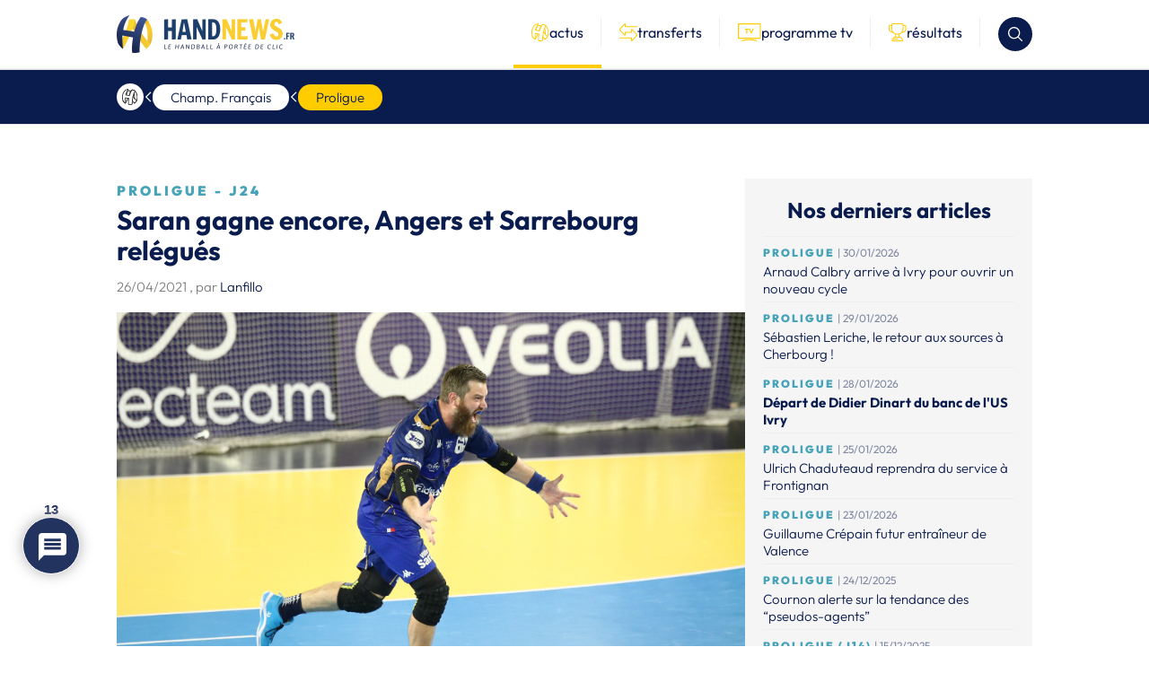

--- FILE ---
content_type: text/html; charset=UTF-8
request_url: https://handnews.fr/2021/proligue-j24-saran-gagne-encore-angers-et-sarrebourg-relegues/
body_size: 53448
content:
    <!doctype html>
<html lang="fr-FR">
    <head>
        <script>(function(w,d,s,l,i){w[l]=w[l]||[];w[l].push({'gtm.start':
                    new Date().getTime(),event:'gtm.js'});var f=d.getElementsByTagName(s)[0],
                j=d.createElement(s),dl=l!='dataLayer'?'&l='+l:'';j.async=true;j.src=
                'https://www.googletagmanager.com/gtm.js?id='+i+dl;f.parentNode.insertBefore(j,f);
            })(window,document,'script','dataLayer','GTM-MT3WP67T');</script>

        <meta charset="UTF-8">
        <meta name="viewport" content="width=device-width, initial-scale=1">
        <link rel="profile" href="https://gmpg.org/xfn/11">

        <link rel="shortcut icon" href="/wp-content/themes/handnews/assets/img/favicon/favicon.ico">
        <link rel="apple-touch-icon" href="/wp-content/themes/handnews/assets/img/favicon/favicon_handnews_57.png">
        <link rel="apple-touch-icon" sizes="72x72"
              href="/wp-content/themes/handnews/assets/img/favicon/favicon_handnews_72.png">
        <link rel="apple-touch-icon" sizes="114x114"
              href="/wp-content/themes/handnews/assets/img/favicon/favicon_handnews_114.png">
        <link rel="apple-touch-icon" sizes="144x144"
              href="/wp-content/themes/handnews/assets/img/favicon/favicon_handnews_144.png">
        <script src="https://www.google.com/recaptcha/api.js"></script>
        <meta name='robots' content='index, follow, max-image-preview:large, max-snippet:-1, max-video-preview:-1' />

	<!-- This site is optimized with the Yoast SEO plugin v24.7 - https://yoast.com/wordpress/plugins/seo/ -->
	<title>Proligue - J24 | Saran gagne encore, Angers et Sarrebourg relégués - HandNews</title>
	<link rel="canonical" href="https://handnews.fr/2021/proligue-j24-saran-gagne-encore-angers-et-sarrebourg-relegues/" />
	<meta property="og:locale" content="fr_FR" />
	<meta property="og:type" content="article" />
	<meta property="og:title" content="Proligue - J24 | Saran gagne encore, Angers et Sarrebourg relégués - HandNews" />
	<meta property="og:description" content="Le leader Saran a poursuivi sa marche en avant ce week-end en s’imposant à Sélestat. En attendant les rattrapages de Pontault-Combault, Cherbourg a pris la deuxième place grâce à une victoire à Angers, tandis que le SCO est officiellement relégué, tout comme Sarrebourg, qui n’a pas joué ce week-end. La 24e journée de Proligue a [&hellip;]" />
	<meta property="og:url" content="https://handnews.fr/2021/proligue-j24-saran-gagne-encore-angers-et-sarrebourg-relegues/" />
	<meta property="og:site_name" content="HandNews" />
	<meta property="article:publisher" content="http://www.facebook.com/Handnews.fr" />
	<meta property="article:published_time" content="2021-04-26T07:21:19+00:00" />
	<meta property="article:modified_time" content="2023-12-12T13:34:27+00:00" />
	<meta property="og:image" content="https://handnews.fr/wp-content/uploads/2020/12/AT3W1106.jpg" />
	<meta property="og:image:width" content="1800" />
	<meta property="og:image:height" content="1200" />
	<meta property="og:image:type" content="image/jpeg" />
	<meta name="author" content="Lanfillo" />
	<meta name="twitter:card" content="summary_large_image" />
	<meta name="twitter:creator" content="@HandNewsfr" />
	<meta name="twitter:site" content="@HandNewsfr" />
	<meta name="twitter:label1" content="Écrit par" />
	<meta name="twitter:data1" content="Lanfillo" />
	<meta name="twitter:label2" content="Durée de lecture estimée" />
	<meta name="twitter:data2" content="7 minutes" />
	<script type="application/ld+json" class="yoast-schema-graph">{"@context":"https://schema.org","@graph":[{"@type":"Article","@id":"https://handnews.fr/2021/proligue-j24-saran-gagne-encore-angers-et-sarrebourg-relegues/#article","isPartOf":{"@id":"https://handnews.fr/2021/proligue-j24-saran-gagne-encore-angers-et-sarrebourg-relegues/"},"author":{"name":"Lanfillo","@id":"https://handnews.fr/#/schema/person/a46050d280da84eedbd272ba470d9a39"},"headline":"Proligue &#8211; J24 | Saran gagne encore, Angers et Sarrebourg relégués","datePublished":"2021-04-26T07:21:19+00:00","dateModified":"2023-12-12T13:34:27+00:00","mainEntityOfPage":{"@id":"https://handnews.fr/2021/proligue-j24-saran-gagne-encore-angers-et-sarrebourg-relegues/"},"wordCount":1319,"commentCount":13,"publisher":{"@id":"https://handnews.fr/#organization"},"image":{"@id":"https://handnews.fr/2021/proligue-j24-saran-gagne-encore-angers-et-sarrebourg-relegues/#primaryimage"},"thumbnailUrl":"https://handnews.fr/wp-content/uploads/2020/12/AT3W1106.jpg","keywords":["Angers SCO Handball","Billère","JS Cherbourg","Massy","Proligue","Saran","Sarrebourg","Sélestat","Strasbourg","Valence"],"articleSection":["Champ.Français","Proligue"],"inLanguage":"fr-FR","potentialAction":[{"@type":"CommentAction","name":"Comment","target":["https://handnews.fr/2021/proligue-j24-saran-gagne-encore-angers-et-sarrebourg-relegues/#respond"]}]},{"@type":"WebPage","@id":"https://handnews.fr/2021/proligue-j24-saran-gagne-encore-angers-et-sarrebourg-relegues/","url":"https://handnews.fr/2021/proligue-j24-saran-gagne-encore-angers-et-sarrebourg-relegues/","name":"Proligue - J24 | Saran gagne encore, Angers et Sarrebourg relégués - HandNews","isPartOf":{"@id":"https://handnews.fr/#website"},"primaryImageOfPage":{"@id":"https://handnews.fr/2021/proligue-j24-saran-gagne-encore-angers-et-sarrebourg-relegues/#primaryimage"},"image":{"@id":"https://handnews.fr/2021/proligue-j24-saran-gagne-encore-angers-et-sarrebourg-relegues/#primaryimage"},"thumbnailUrl":"https://handnews.fr/wp-content/uploads/2020/12/AT3W1106.jpg","datePublished":"2021-04-26T07:21:19+00:00","dateModified":"2023-12-12T13:34:27+00:00","breadcrumb":{"@id":"https://handnews.fr/2021/proligue-j24-saran-gagne-encore-angers-et-sarrebourg-relegues/#breadcrumb"},"inLanguage":"fr-FR","potentialAction":[{"@type":"ReadAction","target":["https://handnews.fr/2021/proligue-j24-saran-gagne-encore-angers-et-sarrebourg-relegues/"]}]},{"@type":"ImageObject","inLanguage":"fr-FR","@id":"https://handnews.fr/2021/proligue-j24-saran-gagne-encore-angers-et-sarrebourg-relegues/#primaryimage","url":"https://handnews.fr/wp-content/uploads/2020/12/AT3W1106.jpg","contentUrl":"https://handnews.fr/wp-content/uploads/2020/12/AT3W1106.jpg","width":1800,"height":1200,"caption":"Hadrien Ramond (Saran Loiret HB)"},{"@type":"BreadcrumbList","@id":"https://handnews.fr/2021/proligue-j24-saran-gagne-encore-angers-et-sarrebourg-relegues/#breadcrumb","itemListElement":[{"@type":"ListItem","position":1,"name":"Accueil","item":"https://handnews.fr/"},{"@type":"ListItem","position":2,"name":"Proligue &#8211; J24 | Saran gagne encore, Angers et Sarrebourg relégués"}]},{"@type":"WebSite","@id":"https://handnews.fr/#website","url":"https://handnews.fr/","name":"HandNews","description":"Le handball à portée de clic","publisher":{"@id":"https://handnews.fr/#organization"},"potentialAction":[{"@type":"SearchAction","target":{"@type":"EntryPoint","urlTemplate":"https://handnews.fr/?s={search_term_string}"},"query-input":{"@type":"PropertyValueSpecification","valueRequired":true,"valueName":"search_term_string"}}],"inLanguage":"fr-FR"},{"@type":"Organization","@id":"https://handnews.fr/#organization","name":"HandNews","url":"https://handnews.fr/","logo":{"@type":"ImageObject","inLanguage":"fr-FR","@id":"https://handnews.fr/#/schema/logo/image/","url":"https://handnews.fr/wp-content/uploads/2023/12/logo.webp","contentUrl":"https://handnews.fr/wp-content/uploads/2023/12/logo.webp","width":396,"height":84,"caption":"HandNews"},"image":{"@id":"https://handnews.fr/#/schema/logo/image/"},"sameAs":["http://www.facebook.com/Handnews.fr","https://x.com/HandNewsfr","http://www.instagram.com/handnewsfr"]},{"@type":"Person","@id":"https://handnews.fr/#/schema/person/a46050d280da84eedbd272ba470d9a39","name":"Lanfillo","image":{"@type":"ImageObject","inLanguage":"fr-FR","@id":"https://handnews.fr/#/schema/person/image/","url":"https://secure.gravatar.com/avatar/758e1b29b814e7be6f803c63fd80749dddb550683352fd8a919a3ad358c3ee1f?s=96&d=mm&r=g","contentUrl":"https://secure.gravatar.com/avatar/758e1b29b814e7be6f803c63fd80749dddb550683352fd8a919a3ad358c3ee1f?s=96&d=mm&r=g","caption":"Lanfillo"},"url":"https://handnews.fr/author/lanfillo/"}]}</script>
	<!-- / Yoast SEO plugin. -->


<link rel='dns-prefetch' href='//www.google.com' />
<link rel='dns-prefetch' href='//fonts.googleapis.com' />
<link rel="alternate" type="application/rss+xml" title="HandNews &raquo; Flux" href="https://handnews.fr/feed/" />
<style id='wp-img-auto-sizes-contain-inline-css' type='text/css'>
img:is([sizes=auto i],[sizes^="auto," i]){contain-intrinsic-size:3000px 1500px}
/*# sourceURL=wp-img-auto-sizes-contain-inline-css */
</style>
<style id='wp-block-library-inline-css' type='text/css'>
:root{--wp-block-synced-color:#7a00df;--wp-block-synced-color--rgb:122,0,223;--wp-bound-block-color:var(--wp-block-synced-color);--wp-editor-canvas-background:#ddd;--wp-admin-theme-color:#007cba;--wp-admin-theme-color--rgb:0,124,186;--wp-admin-theme-color-darker-10:#006ba1;--wp-admin-theme-color-darker-10--rgb:0,107,160.5;--wp-admin-theme-color-darker-20:#005a87;--wp-admin-theme-color-darker-20--rgb:0,90,135;--wp-admin-border-width-focus:2px}@media (min-resolution:192dpi){:root{--wp-admin-border-width-focus:1.5px}}.wp-element-button{cursor:pointer}:root .has-very-light-gray-background-color{background-color:#eee}:root .has-very-dark-gray-background-color{background-color:#313131}:root .has-very-light-gray-color{color:#eee}:root .has-very-dark-gray-color{color:#313131}:root .has-vivid-green-cyan-to-vivid-cyan-blue-gradient-background{background:linear-gradient(135deg,#00d084,#0693e3)}:root .has-purple-crush-gradient-background{background:linear-gradient(135deg,#34e2e4,#4721fb 50%,#ab1dfe)}:root .has-hazy-dawn-gradient-background{background:linear-gradient(135deg,#faaca8,#dad0ec)}:root .has-subdued-olive-gradient-background{background:linear-gradient(135deg,#fafae1,#67a671)}:root .has-atomic-cream-gradient-background{background:linear-gradient(135deg,#fdd79a,#004a59)}:root .has-nightshade-gradient-background{background:linear-gradient(135deg,#330968,#31cdcf)}:root .has-midnight-gradient-background{background:linear-gradient(135deg,#020381,#2874fc)}:root{--wp--preset--font-size--normal:16px;--wp--preset--font-size--huge:42px}.has-regular-font-size{font-size:1em}.has-larger-font-size{font-size:2.625em}.has-normal-font-size{font-size:var(--wp--preset--font-size--normal)}.has-huge-font-size{font-size:var(--wp--preset--font-size--huge)}.has-text-align-center{text-align:center}.has-text-align-left{text-align:left}.has-text-align-right{text-align:right}.has-fit-text{white-space:nowrap!important}#end-resizable-editor-section{display:none}.aligncenter{clear:both}.items-justified-left{justify-content:flex-start}.items-justified-center{justify-content:center}.items-justified-right{justify-content:flex-end}.items-justified-space-between{justify-content:space-between}.screen-reader-text{border:0;clip-path:inset(50%);height:1px;margin:-1px;overflow:hidden;padding:0;position:absolute;width:1px;word-wrap:normal!important}.screen-reader-text:focus{background-color:#ddd;clip-path:none;color:#444;display:block;font-size:1em;height:auto;left:5px;line-height:normal;padding:15px 23px 14px;text-decoration:none;top:5px;width:auto;z-index:100000}html :where(.has-border-color){border-style:solid}html :where([style*=border-top-color]){border-top-style:solid}html :where([style*=border-right-color]){border-right-style:solid}html :where([style*=border-bottom-color]){border-bottom-style:solid}html :where([style*=border-left-color]){border-left-style:solid}html :where([style*=border-width]){border-style:solid}html :where([style*=border-top-width]){border-top-style:solid}html :where([style*=border-right-width]){border-right-style:solid}html :where([style*=border-bottom-width]){border-bottom-style:solid}html :where([style*=border-left-width]){border-left-style:solid}html :where(img[class*=wp-image-]){height:auto;max-width:100%}:where(figure){margin:0 0 1em}html :where(.is-position-sticky){--wp-admin--admin-bar--position-offset:var(--wp-admin--admin-bar--height,0px)}@media screen and (max-width:600px){html :where(.is-position-sticky){--wp-admin--admin-bar--position-offset:0px}}

/*# sourceURL=wp-block-library-inline-css */
</style><style id='global-styles-inline-css' type='text/css'>
:root{--wp--preset--aspect-ratio--square: 1;--wp--preset--aspect-ratio--4-3: 4/3;--wp--preset--aspect-ratio--3-4: 3/4;--wp--preset--aspect-ratio--3-2: 3/2;--wp--preset--aspect-ratio--2-3: 2/3;--wp--preset--aspect-ratio--16-9: 16/9;--wp--preset--aspect-ratio--9-16: 9/16;--wp--preset--color--black: #000000;--wp--preset--color--cyan-bluish-gray: #abb8c3;--wp--preset--color--white: #ffffff;--wp--preset--color--pale-pink: #f78da7;--wp--preset--color--vivid-red: #cf2e2e;--wp--preset--color--luminous-vivid-orange: #ff6900;--wp--preset--color--luminous-vivid-amber: #fcb900;--wp--preset--color--light-green-cyan: #7bdcb5;--wp--preset--color--vivid-green-cyan: #00d084;--wp--preset--color--pale-cyan-blue: #8ed1fc;--wp--preset--color--vivid-cyan-blue: #0693e3;--wp--preset--color--vivid-purple: #9b51e0;--wp--preset--gradient--vivid-cyan-blue-to-vivid-purple: linear-gradient(135deg,rgb(6,147,227) 0%,rgb(155,81,224) 100%);--wp--preset--gradient--light-green-cyan-to-vivid-green-cyan: linear-gradient(135deg,rgb(122,220,180) 0%,rgb(0,208,130) 100%);--wp--preset--gradient--luminous-vivid-amber-to-luminous-vivid-orange: linear-gradient(135deg,rgb(252,185,0) 0%,rgb(255,105,0) 100%);--wp--preset--gradient--luminous-vivid-orange-to-vivid-red: linear-gradient(135deg,rgb(255,105,0) 0%,rgb(207,46,46) 100%);--wp--preset--gradient--very-light-gray-to-cyan-bluish-gray: linear-gradient(135deg,rgb(238,238,238) 0%,rgb(169,184,195) 100%);--wp--preset--gradient--cool-to-warm-spectrum: linear-gradient(135deg,rgb(74,234,220) 0%,rgb(151,120,209) 20%,rgb(207,42,186) 40%,rgb(238,44,130) 60%,rgb(251,105,98) 80%,rgb(254,248,76) 100%);--wp--preset--gradient--blush-light-purple: linear-gradient(135deg,rgb(255,206,236) 0%,rgb(152,150,240) 100%);--wp--preset--gradient--blush-bordeaux: linear-gradient(135deg,rgb(254,205,165) 0%,rgb(254,45,45) 50%,rgb(107,0,62) 100%);--wp--preset--gradient--luminous-dusk: linear-gradient(135deg,rgb(255,203,112) 0%,rgb(199,81,192) 50%,rgb(65,88,208) 100%);--wp--preset--gradient--pale-ocean: linear-gradient(135deg,rgb(255,245,203) 0%,rgb(182,227,212) 50%,rgb(51,167,181) 100%);--wp--preset--gradient--electric-grass: linear-gradient(135deg,rgb(202,248,128) 0%,rgb(113,206,126) 100%);--wp--preset--gradient--midnight: linear-gradient(135deg,rgb(2,3,129) 0%,rgb(40,116,252) 100%);--wp--preset--font-size--small: 13px;--wp--preset--font-size--medium: 20px;--wp--preset--font-size--large: 36px;--wp--preset--font-size--x-large: 42px;--wp--preset--spacing--20: 0.44rem;--wp--preset--spacing--30: 0.67rem;--wp--preset--spacing--40: 1rem;--wp--preset--spacing--50: 1.5rem;--wp--preset--spacing--60: 2.25rem;--wp--preset--spacing--70: 3.38rem;--wp--preset--spacing--80: 5.06rem;--wp--preset--shadow--natural: 6px 6px 9px rgba(0, 0, 0, 0.2);--wp--preset--shadow--deep: 12px 12px 50px rgba(0, 0, 0, 0.4);--wp--preset--shadow--sharp: 6px 6px 0px rgba(0, 0, 0, 0.2);--wp--preset--shadow--outlined: 6px 6px 0px -3px rgb(255, 255, 255), 6px 6px rgb(0, 0, 0);--wp--preset--shadow--crisp: 6px 6px 0px rgb(0, 0, 0);}:where(body) { margin: 0; }.wp-site-blocks > .alignleft { float: left; margin-right: 2em; }.wp-site-blocks > .alignright { float: right; margin-left: 2em; }.wp-site-blocks > .aligncenter { justify-content: center; margin-left: auto; margin-right: auto; }:where(.is-layout-flex){gap: 0.5em;}:where(.is-layout-grid){gap: 0.5em;}.is-layout-flow > .alignleft{float: left;margin-inline-start: 0;margin-inline-end: 2em;}.is-layout-flow > .alignright{float: right;margin-inline-start: 2em;margin-inline-end: 0;}.is-layout-flow > .aligncenter{margin-left: auto !important;margin-right: auto !important;}.is-layout-constrained > .alignleft{float: left;margin-inline-start: 0;margin-inline-end: 2em;}.is-layout-constrained > .alignright{float: right;margin-inline-start: 2em;margin-inline-end: 0;}.is-layout-constrained > .aligncenter{margin-left: auto !important;margin-right: auto !important;}.is-layout-constrained > :where(:not(.alignleft):not(.alignright):not(.alignfull)){margin-left: auto !important;margin-right: auto !important;}body .is-layout-flex{display: flex;}.is-layout-flex{flex-wrap: wrap;align-items: center;}.is-layout-flex > :is(*, div){margin: 0;}body .is-layout-grid{display: grid;}.is-layout-grid > :is(*, div){margin: 0;}body{padding-top: 0px;padding-right: 0px;padding-bottom: 0px;padding-left: 0px;}a:where(:not(.wp-element-button)){text-decoration: underline;}:root :where(.wp-element-button, .wp-block-button__link){background-color: #32373c;border-width: 0;color: #fff;font-family: inherit;font-size: inherit;font-style: inherit;font-weight: inherit;letter-spacing: inherit;line-height: inherit;padding-top: calc(0.667em + 2px);padding-right: calc(1.333em + 2px);padding-bottom: calc(0.667em + 2px);padding-left: calc(1.333em + 2px);text-decoration: none;text-transform: inherit;}.has-black-color{color: var(--wp--preset--color--black) !important;}.has-cyan-bluish-gray-color{color: var(--wp--preset--color--cyan-bluish-gray) !important;}.has-white-color{color: var(--wp--preset--color--white) !important;}.has-pale-pink-color{color: var(--wp--preset--color--pale-pink) !important;}.has-vivid-red-color{color: var(--wp--preset--color--vivid-red) !important;}.has-luminous-vivid-orange-color{color: var(--wp--preset--color--luminous-vivid-orange) !important;}.has-luminous-vivid-amber-color{color: var(--wp--preset--color--luminous-vivid-amber) !important;}.has-light-green-cyan-color{color: var(--wp--preset--color--light-green-cyan) !important;}.has-vivid-green-cyan-color{color: var(--wp--preset--color--vivid-green-cyan) !important;}.has-pale-cyan-blue-color{color: var(--wp--preset--color--pale-cyan-blue) !important;}.has-vivid-cyan-blue-color{color: var(--wp--preset--color--vivid-cyan-blue) !important;}.has-vivid-purple-color{color: var(--wp--preset--color--vivid-purple) !important;}.has-black-background-color{background-color: var(--wp--preset--color--black) !important;}.has-cyan-bluish-gray-background-color{background-color: var(--wp--preset--color--cyan-bluish-gray) !important;}.has-white-background-color{background-color: var(--wp--preset--color--white) !important;}.has-pale-pink-background-color{background-color: var(--wp--preset--color--pale-pink) !important;}.has-vivid-red-background-color{background-color: var(--wp--preset--color--vivid-red) !important;}.has-luminous-vivid-orange-background-color{background-color: var(--wp--preset--color--luminous-vivid-orange) !important;}.has-luminous-vivid-amber-background-color{background-color: var(--wp--preset--color--luminous-vivid-amber) !important;}.has-light-green-cyan-background-color{background-color: var(--wp--preset--color--light-green-cyan) !important;}.has-vivid-green-cyan-background-color{background-color: var(--wp--preset--color--vivid-green-cyan) !important;}.has-pale-cyan-blue-background-color{background-color: var(--wp--preset--color--pale-cyan-blue) !important;}.has-vivid-cyan-blue-background-color{background-color: var(--wp--preset--color--vivid-cyan-blue) !important;}.has-vivid-purple-background-color{background-color: var(--wp--preset--color--vivid-purple) !important;}.has-black-border-color{border-color: var(--wp--preset--color--black) !important;}.has-cyan-bluish-gray-border-color{border-color: var(--wp--preset--color--cyan-bluish-gray) !important;}.has-white-border-color{border-color: var(--wp--preset--color--white) !important;}.has-pale-pink-border-color{border-color: var(--wp--preset--color--pale-pink) !important;}.has-vivid-red-border-color{border-color: var(--wp--preset--color--vivid-red) !important;}.has-luminous-vivid-orange-border-color{border-color: var(--wp--preset--color--luminous-vivid-orange) !important;}.has-luminous-vivid-amber-border-color{border-color: var(--wp--preset--color--luminous-vivid-amber) !important;}.has-light-green-cyan-border-color{border-color: var(--wp--preset--color--light-green-cyan) !important;}.has-vivid-green-cyan-border-color{border-color: var(--wp--preset--color--vivid-green-cyan) !important;}.has-pale-cyan-blue-border-color{border-color: var(--wp--preset--color--pale-cyan-blue) !important;}.has-vivid-cyan-blue-border-color{border-color: var(--wp--preset--color--vivid-cyan-blue) !important;}.has-vivid-purple-border-color{border-color: var(--wp--preset--color--vivid-purple) !important;}.has-vivid-cyan-blue-to-vivid-purple-gradient-background{background: var(--wp--preset--gradient--vivid-cyan-blue-to-vivid-purple) !important;}.has-light-green-cyan-to-vivid-green-cyan-gradient-background{background: var(--wp--preset--gradient--light-green-cyan-to-vivid-green-cyan) !important;}.has-luminous-vivid-amber-to-luminous-vivid-orange-gradient-background{background: var(--wp--preset--gradient--luminous-vivid-amber-to-luminous-vivid-orange) !important;}.has-luminous-vivid-orange-to-vivid-red-gradient-background{background: var(--wp--preset--gradient--luminous-vivid-orange-to-vivid-red) !important;}.has-very-light-gray-to-cyan-bluish-gray-gradient-background{background: var(--wp--preset--gradient--very-light-gray-to-cyan-bluish-gray) !important;}.has-cool-to-warm-spectrum-gradient-background{background: var(--wp--preset--gradient--cool-to-warm-spectrum) !important;}.has-blush-light-purple-gradient-background{background: var(--wp--preset--gradient--blush-light-purple) !important;}.has-blush-bordeaux-gradient-background{background: var(--wp--preset--gradient--blush-bordeaux) !important;}.has-luminous-dusk-gradient-background{background: var(--wp--preset--gradient--luminous-dusk) !important;}.has-pale-ocean-gradient-background{background: var(--wp--preset--gradient--pale-ocean) !important;}.has-electric-grass-gradient-background{background: var(--wp--preset--gradient--electric-grass) !important;}.has-midnight-gradient-background{background: var(--wp--preset--gradient--midnight) !important;}.has-small-font-size{font-size: var(--wp--preset--font-size--small) !important;}.has-medium-font-size{font-size: var(--wp--preset--font-size--medium) !important;}.has-large-font-size{font-size: var(--wp--preset--font-size--large) !important;}.has-x-large-font-size{font-size: var(--wp--preset--font-size--x-large) !important;}
/*# sourceURL=global-styles-inline-css */
</style>

<link rel='stylesheet' id='sportspress-general-css' href='//handnews.fr/wp-content/plugins/sportspress/assets/css/sportspress.css?ver=2.7.24' type='text/css' media='all' />
<link rel='stylesheet' id='sportspress-icons-css' href='//handnews.fr/wp-content/plugins/sportspress/assets/css/icons.css?ver=2.7' type='text/css' media='all' />
<link rel='stylesheet' id='sportspress-roboto-css' href='//fonts.googleapis.com/css?family=Roboto%3A400%2C500&#038;subset=cyrillic%2Ccyrillic-ext%2Cgreek%2Cgreek-ext%2Clatin-ext%2Cvietnamese&#038;ver=2.7' type='text/css' media='all' />
<link rel='stylesheet' id='sportspress-style-css' href='//handnews.fr/wp-content/plugins/sportspress/assets/css/sportspress-style.css?ver=2.7' type='text/css' media='all' />
<link rel='stylesheet' id='sportspress-style-ltr-css' href='//handnews.fr/wp-content/plugins/sportspress/assets/css/sportspress-style-ltr.css?ver=2.7' type='text/css' media='all' />
<link rel='stylesheet' id='wpdiscuz-frontend-css-css' href='https://handnews.fr/wp-content/plugins/wpdiscuz/themes/default/style.css?ver=7.6.29' type='text/css' media='all' />
<style id='wpdiscuz-frontend-css-inline-css' type='text/css'>
 #wpdcom .wpd-blog-administrator .wpd-comment-label{color:#ffffff;background-color:#00B38F;border:none}#wpdcom .wpd-blog-administrator .wpd-comment-author, #wpdcom .wpd-blog-administrator .wpd-comment-author a{color:#00B38F}#wpdcom.wpd-layout-1 .wpd-comment .wpd-blog-administrator .wpd-avatar img{border-color:#00B38F}#wpdcom.wpd-layout-2 .wpd-comment.wpd-reply .wpd-comment-wrap.wpd-blog-administrator{border-left:3px solid #00B38F}#wpdcom.wpd-layout-2 .wpd-comment .wpd-blog-administrator .wpd-avatar img{border-bottom-color:#00B38F}#wpdcom.wpd-layout-3 .wpd-blog-administrator .wpd-comment-subheader{border-top:1px dashed #00B38F}#wpdcom.wpd-layout-3 .wpd-reply .wpd-blog-administrator .wpd-comment-right{border-left:1px solid #00B38F}#wpdcom .wpd-blog-editor .wpd-comment-label{color:#ffffff;background-color:#00B38F;border:none}#wpdcom .wpd-blog-editor .wpd-comment-author, #wpdcom .wpd-blog-editor .wpd-comment-author a{color:#00B38F}#wpdcom.wpd-layout-1 .wpd-comment .wpd-blog-editor .wpd-avatar img{border-color:#00B38F}#wpdcom.wpd-layout-2 .wpd-comment.wpd-reply .wpd-comment-wrap.wpd-blog-editor{border-left:3px solid #00B38F}#wpdcom.wpd-layout-2 .wpd-comment .wpd-blog-editor .wpd-avatar img{border-bottom-color:#00B38F}#wpdcom.wpd-layout-3 .wpd-blog-editor .wpd-comment-subheader{border-top:1px dashed #00B38F}#wpdcom.wpd-layout-3 .wpd-reply .wpd-blog-editor .wpd-comment-right{border-left:1px solid #00B38F}#wpdcom .wpd-blog-author .wpd-comment-label{color:#ffffff;background-color:#00B38F;border:none}#wpdcom .wpd-blog-author .wpd-comment-author, #wpdcom .wpd-blog-author .wpd-comment-author a{color:#00B38F}#wpdcom.wpd-layout-1 .wpd-comment .wpd-blog-author .wpd-avatar img{border-color:#00B38F}#wpdcom.wpd-layout-2 .wpd-comment .wpd-blog-author .wpd-avatar img{border-bottom-color:#00B38F}#wpdcom.wpd-layout-3 .wpd-blog-author .wpd-comment-subheader{border-top:1px dashed #00B38F}#wpdcom.wpd-layout-3 .wpd-reply .wpd-blog-author .wpd-comment-right{border-left:1px solid #00B38F}#wpdcom .wpd-blog-contributor .wpd-comment-label{color:#ffffff;background-color:#00B38F;border:none}#wpdcom .wpd-blog-contributor .wpd-comment-author, #wpdcom .wpd-blog-contributor .wpd-comment-author a{color:#00B38F}#wpdcom.wpd-layout-1 .wpd-comment .wpd-blog-contributor .wpd-avatar img{border-color:#00B38F}#wpdcom.wpd-layout-2 .wpd-comment .wpd-blog-contributor .wpd-avatar img{border-bottom-color:#00B38F}#wpdcom.wpd-layout-3 .wpd-blog-contributor .wpd-comment-subheader{border-top:1px dashed #00B38F}#wpdcom.wpd-layout-3 .wpd-reply .wpd-blog-contributor .wpd-comment-right{border-left:1px solid #00B38F}#wpdcom .wpd-blog-subscriber .wpd-comment-label{color:#ffffff;background-color:#00B38F;border:none}#wpdcom .wpd-blog-subscriber .wpd-comment-author, #wpdcom .wpd-blog-subscriber .wpd-comment-author a{color:#00B38F}#wpdcom.wpd-layout-2 .wpd-comment .wpd-blog-subscriber .wpd-avatar img{border-bottom-color:#00B38F}#wpdcom.wpd-layout-3 .wpd-blog-subscriber .wpd-comment-subheader{border-top:1px dashed #00B38F}#wpdcom .wpd-blog-wpseo_manager .wpd-comment-label{color:#ffffff;background-color:#00B38F;border:none}#wpdcom .wpd-blog-wpseo_manager .wpd-comment-author, #wpdcom .wpd-blog-wpseo_manager .wpd-comment-author a{color:#00B38F}#wpdcom.wpd-layout-1 .wpd-comment .wpd-blog-wpseo_manager .wpd-avatar img{border-color:#00B38F}#wpdcom.wpd-layout-2 .wpd-comment .wpd-blog-wpseo_manager .wpd-avatar img{border-bottom-color:#00B38F}#wpdcom.wpd-layout-3 .wpd-blog-wpseo_manager .wpd-comment-subheader{border-top:1px dashed #00B38F}#wpdcom.wpd-layout-3 .wpd-reply .wpd-blog-wpseo_manager .wpd-comment-right{border-left:1px solid #00B38F}#wpdcom .wpd-blog-wpseo_editor .wpd-comment-label{color:#ffffff;background-color:#00B38F;border:none}#wpdcom .wpd-blog-wpseo_editor .wpd-comment-author, #wpdcom .wpd-blog-wpseo_editor .wpd-comment-author a{color:#00B38F}#wpdcom.wpd-layout-1 .wpd-comment .wpd-blog-wpseo_editor .wpd-avatar img{border-color:#00B38F}#wpdcom.wpd-layout-2 .wpd-comment .wpd-blog-wpseo_editor .wpd-avatar img{border-bottom-color:#00B38F}#wpdcom.wpd-layout-3 .wpd-blog-wpseo_editor .wpd-comment-subheader{border-top:1px dashed #00B38F}#wpdcom.wpd-layout-3 .wpd-reply .wpd-blog-wpseo_editor .wpd-comment-right{border-left:1px solid #00B38F}#wpdcom .wpd-blog-sp_player .wpd-comment-label{color:#ffffff;background-color:#00B38F;border:none}#wpdcom .wpd-blog-sp_player .wpd-comment-author, #wpdcom .wpd-blog-sp_player .wpd-comment-author a{color:#00B38F}#wpdcom.wpd-layout-1 .wpd-comment .wpd-blog-sp_player .wpd-avatar img{border-color:#00B38F}#wpdcom.wpd-layout-2 .wpd-comment .wpd-blog-sp_player .wpd-avatar img{border-bottom-color:#00B38F}#wpdcom.wpd-layout-3 .wpd-blog-sp_player .wpd-comment-subheader{border-top:1px dashed #00B38F}#wpdcom.wpd-layout-3 .wpd-reply .wpd-blog-sp_player .wpd-comment-right{border-left:1px solid #00B38F}#wpdcom .wpd-blog-sp_staff .wpd-comment-label{color:#ffffff;background-color:#00B38F;border:none}#wpdcom .wpd-blog-sp_staff .wpd-comment-author, #wpdcom .wpd-blog-sp_staff .wpd-comment-author a{color:#00B38F}#wpdcom.wpd-layout-1 .wpd-comment .wpd-blog-sp_staff .wpd-avatar img{border-color:#00B38F}#wpdcom.wpd-layout-2 .wpd-comment .wpd-blog-sp_staff .wpd-avatar img{border-bottom-color:#00B38F}#wpdcom.wpd-layout-3 .wpd-blog-sp_staff .wpd-comment-subheader{border-top:1px dashed #00B38F}#wpdcom.wpd-layout-3 .wpd-reply .wpd-blog-sp_staff .wpd-comment-right{border-left:1px solid #00B38F}#wpdcom .wpd-blog-sp_event_manager .wpd-comment-label{color:#ffffff;background-color:#00B38F;border:none}#wpdcom .wpd-blog-sp_event_manager .wpd-comment-author, #wpdcom .wpd-blog-sp_event_manager .wpd-comment-author a{color:#00B38F}#wpdcom.wpd-layout-1 .wpd-comment .wpd-blog-sp_event_manager .wpd-avatar img{border-color:#00B38F}#wpdcom.wpd-layout-2 .wpd-comment .wpd-blog-sp_event_manager .wpd-avatar img{border-bottom-color:#00B38F}#wpdcom.wpd-layout-3 .wpd-blog-sp_event_manager .wpd-comment-subheader{border-top:1px dashed #00B38F}#wpdcom.wpd-layout-3 .wpd-reply .wpd-blog-sp_event_manager .wpd-comment-right{border-left:1px solid #00B38F}#wpdcom .wpd-blog-sp_team_manager .wpd-comment-label{color:#ffffff;background-color:#00B38F;border:none}#wpdcom .wpd-blog-sp_team_manager .wpd-comment-author, #wpdcom .wpd-blog-sp_team_manager .wpd-comment-author a{color:#00B38F}#wpdcom.wpd-layout-1 .wpd-comment .wpd-blog-sp_team_manager .wpd-avatar img{border-color:#00B38F}#wpdcom.wpd-layout-2 .wpd-comment .wpd-blog-sp_team_manager .wpd-avatar img{border-bottom-color:#00B38F}#wpdcom.wpd-layout-3 .wpd-blog-sp_team_manager .wpd-comment-subheader{border-top:1px dashed #00B38F}#wpdcom.wpd-layout-3 .wpd-reply .wpd-blog-sp_team_manager .wpd-comment-right{border-left:1px solid #00B38F}#wpdcom .wpd-blog-sp_league_manager .wpd-comment-label{color:#ffffff;background-color:#00B38F;border:none}#wpdcom .wpd-blog-sp_league_manager .wpd-comment-author, #wpdcom .wpd-blog-sp_league_manager .wpd-comment-author a{color:#00B38F}#wpdcom.wpd-layout-1 .wpd-comment .wpd-blog-sp_league_manager .wpd-avatar img{border-color:#00B38F}#wpdcom.wpd-layout-2 .wpd-comment .wpd-blog-sp_league_manager .wpd-avatar img{border-bottom-color:#00B38F}#wpdcom.wpd-layout-3 .wpd-blog-sp_league_manager .wpd-comment-subheader{border-top:1px dashed #00B38F}#wpdcom.wpd-layout-3 .wpd-reply .wpd-blog-sp_league_manager .wpd-comment-right{border-left:1px solid #00B38F}#wpdcom .wpd-blog-post_author .wpd-comment-label{color:#ffffff;background-color:#00B38F;border:none}#wpdcom .wpd-blog-post_author .wpd-comment-author, #wpdcom .wpd-blog-post_author .wpd-comment-author a{color:#00B38F}#wpdcom .wpd-blog-post_author .wpd-avatar img{border-color:#00B38F}#wpdcom.wpd-layout-1 .wpd-comment .wpd-blog-post_author .wpd-avatar img{border-color:#00B38F}#wpdcom.wpd-layout-2 .wpd-comment.wpd-reply .wpd-comment-wrap.wpd-blog-post_author{border-left:3px solid #00B38F}#wpdcom.wpd-layout-2 .wpd-comment .wpd-blog-post_author .wpd-avatar img{border-bottom-color:#00B38F}#wpdcom.wpd-layout-3 .wpd-blog-post_author .wpd-comment-subheader{border-top:1px dashed #00B38F}#wpdcom.wpd-layout-3 .wpd-reply .wpd-blog-post_author .wpd-comment-right{border-left:1px solid #00B38F}#wpdcom .wpd-blog-guest .wpd-comment-label{color:#ffffff;background-color:#00B38F;border:none}#wpdcom .wpd-blog-guest .wpd-comment-author, #wpdcom .wpd-blog-guest .wpd-comment-author a{color:#00B38F}#wpdcom.wpd-layout-3 .wpd-blog-guest .wpd-comment-subheader{border-top:1px dashed #00B38F}#comments, #respond, .comments-area, #wpdcom{}#wpdcom .ql-editor > *{color:#777777}#wpdcom .ql-editor::before{}#wpdcom .ql-toolbar{border:1px solid #DDDDDD;border-top:none}#wpdcom .ql-container{border:1px solid #DDDDDD;border-bottom:none}#wpdcom .wpd-form-row .wpdiscuz-item input[type="text"], #wpdcom .wpd-form-row .wpdiscuz-item input[type="email"], #wpdcom .wpd-form-row .wpdiscuz-item input[type="url"], #wpdcom .wpd-form-row .wpdiscuz-item input[type="color"], #wpdcom .wpd-form-row .wpdiscuz-item input[type="date"], #wpdcom .wpd-form-row .wpdiscuz-item input[type="datetime"], #wpdcom .wpd-form-row .wpdiscuz-item input[type="datetime-local"], #wpdcom .wpd-form-row .wpdiscuz-item input[type="month"], #wpdcom .wpd-form-row .wpdiscuz-item input[type="number"], #wpdcom .wpd-form-row .wpdiscuz-item input[type="time"], #wpdcom textarea, #wpdcom select{border:1px solid #DDDDDD;color:#777777}#wpdcom .wpd-form-row .wpdiscuz-item textarea{border:1px solid #DDDDDD}#wpdcom input::placeholder, #wpdcom textarea::placeholder, #wpdcom input::-moz-placeholder, #wpdcom textarea::-webkit-input-placeholder{}#wpdcom .wpd-comment-text{color:#777777}#wpdcom .wpd-thread-head .wpd-thread-info{border-bottom:2px solid #0a1c4e}#wpdcom .wpd-thread-head .wpd-thread-info.wpd-reviews-tab svg{fill:#0a1c4e}#wpdcom .wpd-thread-head .wpdiscuz-user-settings{border-bottom:2px solid #0a1c4e}#wpdcom .wpd-thread-head .wpdiscuz-user-settings:hover{color:#0a1c4e}#wpdcom .wpd-comment .wpd-follow-link:hover{color:#0a1c4e}#wpdcom .wpd-comment-status .wpd-sticky{color:#0a1c4e}#wpdcom .wpd-thread-filter .wpdf-active{color:#0a1c4e;border-bottom-color:#0a1c4e}#wpdcom .wpd-comment-info-bar{border:1px dashed #3b4a72;background:#e7e9ee}#wpdcom .wpd-comment-info-bar .wpd-current-view i{color:#0a1c4e}#wpdcom .wpd-filter-view-all:hover{background:#0a1c4e}#wpdcom .wpdiscuz-item .wpdiscuz-rating > label{color:#DDDDDD}#wpdcom .wpdiscuz-item .wpdiscuz-rating:not(:checked) > label:hover, .wpdiscuz-rating:not(:checked) > label:hover ~ label{}#wpdcom .wpdiscuz-item .wpdiscuz-rating > input ~ label:hover, #wpdcom .wpdiscuz-item .wpdiscuz-rating > input:not(:checked) ~ label:hover ~ label, #wpdcom .wpdiscuz-item .wpdiscuz-rating > input:not(:checked) ~ label:hover ~ label{color:#FFED85}#wpdcom .wpdiscuz-item .wpdiscuz-rating > input:checked ~ label:hover, #wpdcom .wpdiscuz-item .wpdiscuz-rating > input:checked ~ label:hover, #wpdcom .wpdiscuz-item .wpdiscuz-rating > label:hover ~ input:checked ~ label, #wpdcom .wpdiscuz-item .wpdiscuz-rating > input:checked + label:hover ~ label, #wpdcom .wpdiscuz-item .wpdiscuz-rating > input:checked ~ label:hover ~ label, .wpd-custom-field .wcf-active-star, #wpdcom .wpdiscuz-item .wpdiscuz-rating > input:checked ~ label{color:#FFD700}#wpd-post-rating .wpd-rating-wrap .wpd-rating-stars svg .wpd-star{fill:#DDDDDD}#wpd-post-rating .wpd-rating-wrap .wpd-rating-stars svg .wpd-active{fill:#FFD700}#wpd-post-rating .wpd-rating-wrap .wpd-rate-starts svg .wpd-star{fill:#DDDDDD}#wpd-post-rating .wpd-rating-wrap .wpd-rate-starts:hover svg .wpd-star{fill:#FFED85}#wpd-post-rating.wpd-not-rated .wpd-rating-wrap .wpd-rate-starts svg:hover ~ svg .wpd-star{fill:#DDDDDD}.wpdiscuz-post-rating-wrap .wpd-rating .wpd-rating-wrap .wpd-rating-stars svg .wpd-star{fill:#DDDDDD}.wpdiscuz-post-rating-wrap .wpd-rating .wpd-rating-wrap .wpd-rating-stars svg .wpd-active{fill:#FFD700}#wpdcom .wpd-comment .wpd-follow-active{color:#ff7a00}#wpdcom .page-numbers{color:#555;border:#555 1px solid}#wpdcom span.current{background:#555}#wpdcom.wpd-layout-1 .wpd-new-loaded-comment > .wpd-comment-wrap > .wpd-comment-right{background:#FFFAD6}#wpdcom.wpd-layout-2 .wpd-new-loaded-comment.wpd-comment > .wpd-comment-wrap > .wpd-comment-right{background:#FFFAD6}#wpdcom.wpd-layout-2 .wpd-new-loaded-comment.wpd-comment.wpd-reply > .wpd-comment-wrap > .wpd-comment-right{background:transparent}#wpdcom.wpd-layout-2 .wpd-new-loaded-comment.wpd-comment.wpd-reply > .wpd-comment-wrap{background:#FFFAD6}#wpdcom.wpd-layout-3 .wpd-new-loaded-comment.wpd-comment > .wpd-comment-wrap > .wpd-comment-right{background:#FFFAD6}#wpdcom .wpd-follow:hover i, #wpdcom .wpd-unfollow:hover i, #wpdcom .wpd-comment .wpd-follow-active:hover i{color:#0a1c4e}#wpdcom .wpdiscuz-readmore{cursor:pointer;color:#0a1c4e}.wpd-custom-field .wcf-pasiv-star, #wpcomm .wpdiscuz-item .wpdiscuz-rating > label{color:#DDDDDD}.wpd-wrapper .wpd-list-item.wpd-active{border-top:3px solid #0a1c4e}#wpdcom.wpd-layout-2 .wpd-comment.wpd-reply.wpd-unapproved-comment .wpd-comment-wrap{border-left:3px solid #FFFAD6}#wpdcom.wpd-layout-3 .wpd-comment.wpd-reply.wpd-unapproved-comment .wpd-comment-right{border-left:1px solid #FFFAD6}#wpdcom .wpd-prim-button{background-color:#0a1c4e;color:#FFFFFF}#wpdcom .wpd_label__check i.wpdicon-on{color:#0a1c4e;border:1px solid #858ea7}#wpd-bubble-wrapper #wpd-bubble-all-comments-count{color:#0a1c4e}#wpd-bubble-wrapper > div{background-color:#0a1c4e}#wpd-bubble-wrapper > #wpd-bubble #wpd-bubble-add-message{background-color:#0a1c4e}#wpd-bubble-wrapper > #wpd-bubble #wpd-bubble-add-message::before{border-left-color:#0a1c4e;border-right-color:#0a1c4e}#wpd-bubble-wrapper.wpd-right-corner > #wpd-bubble #wpd-bubble-add-message::before{border-left-color:#0a1c4e;border-right-color:#0a1c4e}.wpd-inline-icon-wrapper path.wpd-inline-icon-first{fill:#0a1c4e}.wpd-inline-icon-count{background-color:#0a1c4e}.wpd-inline-icon-count::before{border-right-color:#0a1c4e}.wpd-inline-form-wrapper::before{border-bottom-color:#0a1c4e}.wpd-inline-form-question{background-color:#0a1c4e}.wpd-inline-form{background-color:#0a1c4e}.wpd-last-inline-comments-wrapper{border-color:#0a1c4e}.wpd-last-inline-comments-wrapper::before{border-bottom-color:#0a1c4e}.wpd-last-inline-comments-wrapper .wpd-view-all-inline-comments{background:#0a1c4e}.wpd-last-inline-comments-wrapper .wpd-view-all-inline-comments:hover,.wpd-last-inline-comments-wrapper .wpd-view-all-inline-comments:active,.wpd-last-inline-comments-wrapper .wpd-view-all-inline-comments:focus{background-color:#0a1c4e}#wpdcom .ql-snow .ql-tooltip[data-mode="link"]::before{content:"Enter link:"}#wpdcom .ql-snow .ql-tooltip.ql-editing a.ql-action::after{content:"Enregistrer"}.comments-area{width:auto}
/*# sourceURL=wpdiscuz-frontend-css-inline-css */
</style>
<link rel='stylesheet' id='wpdiscuz-fa-css' href='https://handnews.fr/wp-content/plugins/wpdiscuz/assets/third-party/font-awesome-5.13.0/css/fa.min.css?ver=7.6.29' type='text/css' media='all' />
<link rel='stylesheet' id='wpdiscuz-combo-css-css' href='https://handnews.fr/wp-content/plugins/wpdiscuz/assets/css/wpdiscuz-combo.min.css?ver=91d5c99c8a99ad3eba57f8cb26ae980f' type='text/css' media='all' />
<link rel='stylesheet' id='stylea875cdbf093d1934e9c6c80198684819-css' href='https://handnews.fr/wp-content/themes/handnews/assets/css/theme.31258b2e35de5237287a.css?v2&#038;ver=1.0.0' type='text/css' media='all' />
<style id='akismet-widget-style-inline-css' type='text/css'>

			.a-stats {
				--akismet-color-mid-green: #357b49;
				--akismet-color-white: #fff;
				--akismet-color-light-grey: #f6f7f7;

				max-width: 350px;
				width: auto;
			}

			.a-stats * {
				all: unset;
				box-sizing: border-box;
			}

			.a-stats strong {
				font-weight: 600;
			}

			.a-stats a.a-stats__link,
			.a-stats a.a-stats__link:visited,
			.a-stats a.a-stats__link:active {
				background: var(--akismet-color-mid-green);
				border: none;
				box-shadow: none;
				border-radius: 8px;
				color: var(--akismet-color-white);
				cursor: pointer;
				display: block;
				font-family: -apple-system, BlinkMacSystemFont, 'Segoe UI', 'Roboto', 'Oxygen-Sans', 'Ubuntu', 'Cantarell', 'Helvetica Neue', sans-serif;
				font-weight: 500;
				padding: 12px;
				text-align: center;
				text-decoration: none;
				transition: all 0.2s ease;
			}

			/* Extra specificity to deal with TwentyTwentyOne focus style */
			.widget .a-stats a.a-stats__link:focus {
				background: var(--akismet-color-mid-green);
				color: var(--akismet-color-white);
				text-decoration: none;
			}

			.a-stats a.a-stats__link:hover {
				filter: brightness(110%);
				box-shadow: 0 4px 12px rgba(0, 0, 0, 0.06), 0 0 2px rgba(0, 0, 0, 0.16);
			}

			.a-stats .count {
				color: var(--akismet-color-white);
				display: block;
				font-size: 1.5em;
				line-height: 1.4;
				padding: 0 13px;
				white-space: nowrap;
			}
		
/*# sourceURL=akismet-widget-style-inline-css */
</style>
<style type="text/css"></style><script type="text/javascript" src="https://handnews.fr/wp-includes/js/jquery/jquery.min.js?ver=3.7.1" id="jquery-core-js"></script>
<script type="text/javascript" src="https://handnews.fr/wp-includes/js/jquery/jquery-migrate.min.js?ver=3.4.1" id="jquery-migrate-js"></script>
        <script src="https://static.admysports.com/hb/site/handnews/hb_handnews.js"></script>
    </head>

<body class="wp-singular post-template-default single single-post postid-222626 single-format-standard wp-theme-handnews">
    <div id="handnews_rd" class="ams-ad"></div>
    <div id="handnews_wp" class="ams-ad"></div>

    <div id="handnews_hthd" class="ams-ad"></div>
    <header class="ds-c-Header ds-u-hspace">
        <div class="ds-c-Header-wrapper ds-u-wrapper">
            <a href="/" title="" class="ds-c-Header-logo">
                <img src="https://handnews.fr/wp-content/themes/handnews/assets/img/logo.webp"
                     alt="HandNews : Le handball à portée de clic" width="198"
                     height="42"/>
            </a>

            <div class="ds-c-Header-menu">
                <nav class="ds-c-headerMenu">
    <a href="/" title="Toutes les actualités de handball"
       data-active="true"    >
        <svg aria-hidden="true" width="20" height="20" viewBox="0 0 20 20" fill="none" xmlns="http://www.w3.org/2000/svg">
<g clip-path="url(#handnews-clip0_379_45-697eadd38b30c)">
<path d="M15.2664 17.6209C15.1921 17.6209 15.1171 17.6022 15.0489 17.5647C14.8674 17.4642 14.7782 17.2535 14.8322 17.054C14.839 17.0285 15.5235 14.4522 15.5348 11.3209C15.5445 8.47907 14.9859 4.57925 12.2671 2.13858C12.1141 2.00136 12.0736 1.77791 12.1688 1.59571C12.2476 1.44424 12.4028 1.35352 12.5677 1.35352C12.6015 1.35352 12.636 1.35726 12.6697 1.36551C12.9142 1.4225 15.0819 1.93613 15.8565 2.41226C15.8985 2.43776 15.9359 2.47 15.9674 2.50824C17.2541 4.05737 18.1397 5.92518 18.5281 7.91071C18.9825 10.2344 18.7523 12.6083 17.8427 14.968C17.8232 15.019 17.794 15.0663 17.7573 15.1075C16.5186 16.4819 15.606 17.4672 15.597 17.4769C15.5093 17.5714 15.3893 17.6209 15.2671 17.6209H15.2664Z" fill="white"/>
<path d="M12.5678 1.8041C12.5678 1.8041 14.8862 2.34472 15.6211 2.79612C17.9065 5.54646 19.3094 9.91193 17.4229 14.806C16.1722 16.1939 15.2672 17.1709 15.2672 17.1709C15.2672 17.1709 18.082 6.75217 12.5678 1.8041ZM12.5678 0.904314C12.2379 0.904314 11.9274 1.08652 11.77 1.3887C11.5803 1.75311 11.6613 2.20001 11.9672 2.47369C17.0105 7.00037 14.4251 16.8373 14.3989 16.9363C14.2909 17.3359 14.4693 17.7581 14.8315 17.9583C14.9687 18.034 15.1179 18.0707 15.2672 18.0707C15.5116 18.0707 15.753 17.971 15.9277 17.7821C15.9367 17.7723 16.8515 16.784 18.0917 15.4081C18.1652 15.3264 18.2237 15.2319 18.2627 15.1292C19.203 12.6893 19.4407 10.2313 18.9698 7.82367C18.5671 5.76466 17.6486 3.82712 16.3139 2.22025C16.2509 2.14452 16.1767 2.08003 16.0927 2.0283C15.2754 1.52667 13.1842 1.02279 12.7732 0.926809C12.705 0.911063 12.6368 0.903564 12.5685 0.903564L12.5678 0.904314Z" fill="#0A1C4E"/>
<path d="M15.2672 17.6209C15.1375 17.6209 15.01 17.5654 14.9208 17.4582C14.6171 17.0923 7.47355 8.44985 7.0334 3.72747C7.02291 3.6135 7.0559 3.49952 7.12713 3.40879C7.22611 3.28208 7.69775 2.83368 9.61054 2.38529C9.64503 2.37704 9.67952 2.37329 9.71327 2.37329C9.89772 2.37329 10.0687 2.48726 10.1354 2.66722C12.8288 9.96299 17.2295 14.03 17.7229 14.4694C17.8833 14.6126 17.9201 14.8496 17.8098 15.0348C17.7769 15.091 16.9783 16.4182 15.5424 17.5264C15.4607 17.5894 15.3639 17.6202 15.2679 17.6202L15.2672 17.6209Z" fill="white"/>
<path d="M9.7133 2.82314C12.3069 9.84823 16.4692 13.955 17.423 14.8053C17.423 14.8053 16.6521 16.1017 15.2672 17.1702C15.2672 17.1702 7.91447 8.32309 7.48183 3.68544C7.48183 3.68544 7.8065 3.27004 9.7133 2.82314ZM9.7133 1.92336C9.64506 1.92336 9.57608 1.93086 9.50785 1.94735C7.67678 2.37625 7.01019 2.82839 6.7725 3.13207C6.63153 3.31278 6.56405 3.54072 6.58579 3.76942C6.77924 5.84568 8.19416 8.84121 10.7915 12.6721C12.6863 15.4681 14.4987 17.6539 14.5751 17.7453C14.7529 17.959 15.0093 18.07 15.268 18.07C15.4599 18.07 15.6534 18.0085 15.8168 17.8826C17.3202 16.7226 18.1615 15.3242 18.1968 15.2649C18.4172 14.8945 18.3437 14.4206 18.0221 14.1335C17.5377 13.7016 13.2127 9.70426 10.5576 2.51122C10.4249 2.1513 10.083 1.92261 9.71405 1.92261L9.7133 1.92336Z" fill="#0A1C4E"/>
<path d="M3.93206 17.6225C3.83233 17.6225 3.73485 17.5895 3.65537 17.5272C2.7166 16.7946 1.27994 14.8189 1.2192 14.7349C1.07899 14.5407 1.11498 14.2707 1.30093 14.1208C5.01105 11.129 6.39972 3.04217 6.41322 2.96044C6.43796 2.81272 6.53469 2.68675 6.67116 2.62452C7.24552 2.36358 8.73692 2.35083 9.0301 2.35083C9.30303 2.35083 9.55122 2.35908 9.74843 2.37482C9.99362 2.39432 10.1781 2.60727 10.1623 2.85246C10.0139 5.13567 8.98286 8.28192 7.09781 12.205C5.70314 15.1075 4.33096 17.3825 4.31747 17.405C4.25073 17.5152 4.14051 17.5917 4.01379 17.615C3.98679 17.6202 3.9598 17.6225 3.93206 17.6225Z" fill="white"/>
<path d="M9.03005 2.80067C9.28874 2.80067 9.52568 2.80816 9.71238 2.82316C9.36372 8.18889 3.93126 17.1718 3.93126 17.1718C3.03222 16.4699 1.58282 14.4701 1.58282 14.4701C5.47289 11.3344 6.85706 3.03461 6.85706 3.03461C7.20948 2.8749 8.22399 2.80067 9.03005 2.80067ZM9.03005 1.90088C8.5959 1.90088 7.12775 1.92337 6.48515 2.21505C6.21222 2.33877 6.01876 2.59072 5.96927 2.88614C5.96627 2.90639 5.62061 4.93991 4.8168 7.31384C3.78429 10.3664 2.46985 12.5986 1.01745 13.7698C0.644788 14.0705 0.572806 14.6104 0.853989 14.998C1.00995 15.2132 2.40612 17.123 3.37789 17.8811C3.53685 18.0056 3.73255 18.0715 3.93126 18.0715C3.98524 18.0715 4.03998 18.0663 4.09397 18.0565C4.34666 18.0101 4.56786 17.8571 4.70132 17.6374C4.92777 17.2632 10.2515 8.40258 10.6099 2.8809C10.6422 2.38976 10.2733 1.96386 9.78287 1.92562C9.57442 1.90913 9.31423 1.90088 9.0293 1.90088H9.03005Z" fill="#0A1C4E"/>
<path d="M9.53919 19.5502C8.8636 19.5502 8.4392 19.4797 8.42121 19.4767C8.233 19.4444 8.08529 19.2975 8.05305 19.1093C7.8386 17.8601 7.8371 16.206 8.0478 14.1912C8.14677 13.2464 8.269 12.4538 8.34773 11.9882L4.11273 11.1896C4.028 12.1562 4.16822 14.8255 4.38042 17.132C4.39691 17.3089 4.30769 17.4784 4.15247 17.5654C4.08349 17.6036 4.00776 17.6231 3.93203 17.6231C3.83755 17.6231 3.74307 17.5931 3.66359 17.5346C1.98999 16.2907 1.21167 14.7363 1.17943 14.6703C1.16968 14.6508 1.16143 14.6306 1.15469 14.6103C-0.0682742 10.8387 0.534583 7.76746 1.25516 5.85467C2.03948 3.77466 3.11022 2.59594 3.15521 2.54645C3.16571 2.53446 3.1777 2.52321 3.1897 2.51271C4.99827 0.925338 7.0003 0.478444 7.08428 0.460449C7.11577 0.4537 7.14801 0.449951 7.1795 0.449951C7.33097 0.449951 7.47493 0.526433 7.55891 0.657652C7.66014 0.816614 7.65189 1.02132 7.53867 1.17128C5.53664 3.81665 4.81532 6.56325 4.60087 7.60175L9.13279 8.30958C10.2028 4.15032 12.1283 1.63617 12.2123 1.5282C12.294 1.42322 12.417 1.35949 12.5497 1.35424C12.6105 1.35199 12.6712 1.35049 12.7312 1.35049C14.5293 1.35049 15.8482 2.40099 15.9037 2.44523C16.0791 2.58694 16.1226 2.83663 16.0049 3.02934C12.2843 9.13514 12.5025 18.6586 12.5055 18.7546C12.5115 18.9623 12.3735 19.1475 12.1726 19.2015C11.1041 19.4894 10.151 19.5494 9.53919 19.5494V19.5502Z" fill="white"/>
<path d="M7.17943 0.899804C4.54681 4.37748 4.07592 7.97587 4.07592 7.97587L9.47014 8.81792C10.5049 4.46146 12.5676 1.80409 12.5676 1.80409C12.6224 1.80184 12.6771 1.80109 12.7311 1.80109C14.3912 1.80109 15.6209 2.7961 15.6209 2.7961C11.7848 9.09086 12.0555 18.7681 12.0555 18.7681C11.068 19.0342 10.181 19.101 9.53912 19.101C8.89727 19.101 8.49687 19.0335 8.49687 19.0335C7.99749 16.1197 8.86878 11.629 8.86878 11.629L3.76774 10.667C3.40108 11.3966 3.9327 17.1732 3.9327 17.1732C2.32733 15.9802 1.58426 14.4716 1.58426 14.4716C-0.705696 7.40976 3.48731 2.85009 3.48731 2.85009C5.22764 1.32195 7.17943 0.899804 7.17943 0.899804ZM7.17943 1.74e-05C7.15919 1.74e-05 7.13894 1.74e-05 7.1187 0.00226687C7.06471 0.00601598 7.01222 0.014264 6.96123 0.027011C6.68905 0.089996 4.69302 0.594626 2.8942 2.1745C2.8702 2.1955 2.84696 2.21799 2.82596 2.24124C2.77798 2.29297 1.65024 3.53468 0.835937 5.69491C0.359801 6.95686 0.0838661 8.28105 0.0163822 9.63073C-0.0675979 11.3111 0.171595 13.0327 0.727213 14.7475C0.74071 14.7888 0.757206 14.8285 0.775952 14.8675C0.810444 14.9372 1.63525 16.5861 3.39508 17.8938C3.55329 18.0115 3.74225 18.0715 3.93195 18.0715C4.08342 18.0715 4.23488 18.0332 4.37285 17.956C4.68252 17.782 4.86098 17.4424 4.82799 17.0892C4.82649 17.0757 4.70427 15.7403 4.61954 14.2984C4.54381 13.0079 4.53181 12.2124 4.54156 11.7265L7.83253 12.3473C7.59933 13.847 7.22142 16.919 7.60983 19.1835C7.67431 19.5599 7.96974 19.8546 8.34615 19.9183C8.39414 19.9265 8.83804 19.9985 9.53987 19.9985C10.4696 19.9985 11.3949 19.8763 12.291 19.6349C12.6929 19.5269 12.9681 19.1572 12.9561 18.7411C12.9561 18.7178 12.8961 16.3304 13.2972 13.2254C13.9593 8.09959 15.345 4.97883 16.3902 3.26324C16.6249 2.87858 16.5387 2.3792 16.1878 2.09577C16.1278 2.04703 14.6881 0.900554 12.7319 0.900554C12.6659 0.900554 12.5984 0.902053 12.5332 0.904303C12.2677 0.9148 12.021 1.04227 11.8583 1.25147C11.7743 1.35944 9.91403 3.78737 8.80354 7.80191L5.14666 7.2313C5.44584 6.01734 6.19341 3.69889 7.88876 1.45392C8.00873 1.30096 8.07997 1.10825 8.07997 0.899054C8.07997 0.419918 7.70581 0.0285106 7.23417 0.000767222C7.21617 1.74e-05 7.19818 -0.000732422 7.18018 -0.000732422L7.17943 1.74e-05Z" fill="#0A1C4E"/>
</g>
<defs>
<clipPath id="handnews-clip0_379_45-697eadd38b30c">
<rect width="19.2044" height="20" fill="white"/>
</clipPath>
</defs>
</svg>

        <span>actus</span>
    </a>
    <a href="https://handnews.fr/transferts/" title="Tous les transferts de joueur de handball"
           >
        <svg aria-hidden="true" width="20" height="20" viewBox="0 0 20 20" fill="none" xmlns="http://www.w3.org/2000/svg">
<path d="M14.4287 6.51329C14.1882 6.25409 13.8318 6.16904 13.4997 6.28973C13.1676 6.41123 12.9497 6.70526 12.9326 7.05843L12.8136 9.45201H8.18517L6.63805 9.45282C6.34644 9.45282 6.10587 9.68125 6.09129 9.97285L5.97303 12.3421L1.23284 7.24068C1.04573 7.0398 1.04573 6.7247 1.23284 6.52382L5.97303 1.42237L6.09129 3.79165C6.10587 4.08326 6.34644 4.31168 6.63805 4.31168H19.4249C19.7262 4.31168 19.9716 4.06625 19.9716 3.76492C19.9716 3.4636 19.7262 3.21816 19.4249 3.21816H7.15888L7.03981 0.824579C7.02199 0.471414 6.80491 0.17657 6.4728 0.0558781C6.1407 -0.0648137 5.78429 0.0202376 5.54372 0.279441L0.431736 5.77861C-0.143372 6.39746 -0.143372 7.36623 0.431736 7.98508L5.54291 13.4859C5.71139 13.6673 5.93658 13.7637 6.16986 13.7637C6.2703 13.7637 6.37155 13.7459 6.47118 13.7094C6.80329 13.5879 7.02118 13.2939 7.03819 12.9407L7.15726 10.5471H11.7857L13.3328 10.5463C13.6244 10.5463 13.865 10.3179 13.8796 10.0263L13.9978 7.65703L18.738 12.7585C18.9251 12.9594 18.9251 13.2745 18.738 13.4753L13.9978 18.5768L13.8796 16.2075C13.865 15.9159 13.6244 15.6875 13.3328 15.6875H0.546758C0.245434 15.6875 0 15.9329 0 16.2342C0 16.5356 0.245434 16.781 0.546758 16.781H12.8136L12.9326 19.1746C12.9505 19.5277 13.1676 19.8226 13.4997 19.9433C13.5993 19.9797 13.7013 19.9976 13.801 19.9976C14.0351 19.9976 14.2594 19.9012 14.4279 19.7197L19.5391 14.2181C20.1142 13.5993 20.1142 12.6305 19.5391 12.0117L14.4279 6.51005L14.4287 6.51329Z" fill="#0A1C4E"/>
</svg>

        <span>transferts</span>
    </a>
    <a href="https://handnews.fr/programme-tv/" title="Tous les programme TV des matchs de handball"
           >
        <svg aria-hidden="true" width="26" height="20" viewBox="0 0 26 20" fill="none" xmlns="http://www.w3.org/2000/svg">
<g clip-path="url(#TV-clip0_379_36-697eadd38b352)">
<path d="M20.7548 18.9027C19.0218 18.1429 16.0039 17.689 12.6817 17.689C9.35958 17.689 6.33672 18.1429 4.6037 18.9027C4.31431 19.0292 4.18284 19.3682 4.30935 19.6568C4.4003 19.8652 4.60618 19.9991 4.83355 19.9991C4.91293 19.9991 4.99065 19.9826 5.06341 19.9512C6.65504 19.2525 9.50262 18.8358 12.6801 18.8358C15.8576 18.8358 18.7027 19.2525 20.2943 19.9512C20.3671 19.9834 20.4448 19.9991 20.5242 19.9991C20.7515 19.9991 20.9574 19.8643 21.0484 19.6568C21.1095 19.5171 21.1129 19.3608 21.0575 19.2186C21.0021 19.0764 20.8937 18.9639 20.754 18.9027H20.7548Z" fill="#0A1C4E"/>
<path d="M24.5955 0H1.07983C0.484518 0 0 0.484518 0 1.07983V16.1321C0 16.7274 0.484518 17.212 1.07983 17.212H24.5955C25.1908 17.212 25.6753 16.7274 25.6753 16.1321V1.07983C25.6753 0.484518 25.1908 0 24.5955 0ZM2.93108 16.0709C2.20844 16.0734 1.70408 16.0742 1.35764 16.0742C1.30307 16.0742 1.227 16.0742 1.14515 16.0742V1.14515H24.5293V16.066C20.5242 16.0594 16.8209 16.0561 13.5202 16.0561C7.9623 16.0561 4.81293 16.0652 2.93108 16.0709Z" fill="#0A1C4E"/>
<path d="M7.64478 6.96361V5.90527H12.2725V6.96361H7.64478ZM9.35216 11.3598V5.98217H10.5651V11.3598H9.35216Z" fill="#0A1C4E"/>
<path d="M14.4519 11.3598L12.3501 5.90527H13.6482L15.2473 10.3172H14.714L16.3362 5.90527H17.6186L15.4937 11.3598H14.4502H14.4519Z" fill="#0A1C4E"/>
</g>
<defs>
<clipPath id="TV-clip0_379_36-697eadd38b352">
<rect width="25.6745" height="20" fill="white"/>
</clipPath>
</defs>
</svg>

        <span>programme tv</span>
    </a>
    <a href="https://handnews.fr/championnat-resultat/" title="Résultats des championnats de handball"
           >
        <svg aria-hidden="true" width="20" height="20" viewBox="0 0 20 20" fill="none" xmlns="http://www.w3.org/2000/svg">
<path d="M17.9759 1.86985H16.4946V1.75602C16.4946 0.787694 15.7069 0 14.7385 0H4.69317C3.72484 0 2.93715 0.787694 2.93715 1.75602V1.79066H1.60013C0.717585 1.79149 0 2.4035 0 3.15655V6.35351C0 7.56846 0.646651 8.70257 1.82201 9.54801C2.60393 10.1097 4.08281 10.4726 4.76575 10.617C5.44457 11.2826 6.27928 11.8113 7.21792 12.1536V14.9555H6.98944C5.67882 14.9555 4.59749 15.9568 4.48284 17.2534L3.51287 18.1541C3.18954 18.4543 3.08479 18.9137 3.24645 19.3245C3.40812 19.7352 3.79743 20.0008 4.2387 20.0008H15.1938C15.6351 20.0008 16.0244 19.7352 16.1861 19.3245C16.3477 18.9137 16.243 18.4543 15.9197 18.1541L14.9497 17.2534C14.8359 15.9568 13.7537 14.9555 12.4431 14.9555H12.2138V12.1536C13.1046 11.8286 13.903 11.3362 14.562 10.7176C14.5727 10.7159 14.5843 10.7151 14.595 10.7126C15.6491 10.4949 17.053 10.1295 17.7549 9.62554C18.9294 8.78093 19.5769 7.64599 19.5769 6.43187V3.23491C19.5769 2.48185 18.8593 1.86985 17.9767 1.86985H17.9759ZM15.2648 18.9624C15.2458 19.0111 15.2103 19.0111 15.1938 19.0111H4.23788C4.22055 19.0111 4.18591 19.0111 4.16612 18.9624C4.14715 18.9137 4.17272 18.8898 4.18509 18.8783L5.16084 17.9718H10.1551C10.4281 17.9718 10.65 17.7499 10.65 17.4769C10.65 17.2039 10.4281 16.982 10.1551 16.982H5.54438C5.74975 16.3791 6.31887 15.9436 6.98862 15.9436H12.4423C13.2844 15.9436 13.9698 16.6315 13.9698 17.4769C13.9698 17.6138 14.0275 17.7458 14.1282 17.839L15.2458 18.8774C15.2582 18.889 15.2837 18.9129 15.2648 18.9616V18.9624ZM8.20686 14.9555V12.4357C8.69268 12.5371 9.19746 12.5932 9.71627 12.5932C10.2351 12.5932 10.739 12.5379 11.2248 12.4365V14.9563H8.20686V14.9555ZM0.988948 3.15655C0.988948 2.97921 1.25041 2.78044 1.60013 2.78044H2.93715V6.37743C2.93715 7.44886 3.23408 8.45843 3.75701 9.33933C3.24893 9.18344 2.7293 8.98218 2.39855 8.74464C1.48961 8.09056 0.988123 7.24183 0.988123 6.35351V3.15655H0.988948ZM3.9261 6.37743V1.75602C3.9261 1.33289 4.27004 0.988948 4.69317 0.988948H14.7377C15.1608 0.988948 15.5048 1.33289 15.5048 1.75602V6.37743C15.5048 8.66381 13.8692 10.6104 11.5993 11.318C11.582 11.3222 11.5655 11.3271 11.549 11.3337C10.9725 11.5078 10.3563 11.6043 9.71544 11.6043C9.07456 11.6043 8.45513 11.5078 7.87694 11.3329C7.86292 11.3279 7.8489 11.3238 7.83487 11.3197C5.56335 10.6137 3.9261 8.66546 3.9261 6.37826V6.37743ZM15.5996 9.45728C16.1679 8.54834 16.4946 7.49753 16.4946 6.37743V2.85879H17.9759C18.3256 2.85879 18.5871 3.05757 18.5871 3.23491V6.43187C18.5871 7.31937 18.0864 8.16892 17.1775 8.823C16.8781 9.03827 16.3411 9.25355 15.6005 9.4581L15.5996 9.45728Z" fill="#0A1C4E"/>
</svg>

        <span>résultats</span>
    </a>
</nav>            </div>
            <div class="ds-c-Header-search">
                <button data-jsclick="toogleSearch">
                    <svg width="16" height="16" viewBox="0 0 16 16" fill="none" xmlns="http://www.w3.org/2000/svg">
                        <path d="M15.8046 14.8621L11.8254 10.8829C12.7667 9.73375 13.3333 8.26542 13.3333 6.66708C13.3333 2.99083 10.3425 0 6.66667 0C2.99083 0 0 2.99083 0 6.66667C0 10.3425 2.99083 13.3333 6.66667 13.3333C8.26542 13.3333 9.73333 12.7667 10.8825 11.8254L14.8617 15.8046C15.1225 16.0654 15.5437 16.0654 15.8042 15.8046C16.0646 15.5437 16.065 15.1225 15.8042 14.8621H15.8046ZM1.33333 6.66667C1.33333 3.72583 3.72583 1.33333 6.66667 1.33333C9.6075 1.33333 12 3.72583 12 6.66667C12 9.6075 9.6075 12 6.66667 12C3.72583 12 1.33333 9.6075 1.33333 6.66667Z"
                              fill="white"/>
                    </svg>
                </button>
            </div>
        </div>
    </header>


    <div class="ds-c-content">
<ds-search class="ds-c-panelFilters ds-c-search">
    <div class="ds-c-panelFilters-bg" data-jsclick="!this.closeFilters"></div>
    <div class="ds-c-panelFilters-panel">
        <button class="ds-c-panelFilters-panel-close" data-jsclick="!this.closeSearch"></button>
        <div class="ds-c-panelFilters-panel-wrapper">
            <form method="get" action="/" class="ds-c-form">
                <p class="ds-u-h2 ds-c-filtersForm-title">
                    Recherche
                </p>

                <div class="ds-c-form-raw">
                    <input type="text" name="s" placeholder="Votre recherche" required>
                </div>
                <p class="message no-result">Pas de résultat</p>
                <p class="message min-char">Veuillez taper au moins 3 caractères...</p>
                <img
                        src="/wp-content/themes/handnews/assets/img/ballon64_2-1.gif"
                        class="loader-listing"
                />
                <div class="ds-c-filtersForm-filters" data-list="search-list">
                </div>
                <div class="ds-c-filtersForm-actions">
                    <button type="submit" class="ds-c-Btn send-search">
                        Tout afficher
                    </button>
                    <button type="reset" data-jsclick="this.closeSearch">Fermer</button>
                </div>
            </form>
        </div>
    </div>
</ds-search><div class="ds-c-homeMenu ds-u-hspace">
    <div class="ds-c-homeMenu-wrapper ds-u-wrapper">
        <ds-nav class="ds-c-homeMenu-nav">
                            <div class="ds-c-homeMenu-nav-active">
                                            <a href="/" title="Accueil" class="ds-c-homeMenu-nav-active-item"
                           data-home>
                                                            <svg aria-hidden="true" width="20" height="20" viewBox="0 0 20 20" fill="none" xmlns="http://www.w3.org/2000/svg">
<g clip-path="url(#handnews-clip0_77_10705-697eadd384eb6)">
<path d="M15.2664 17.6208C15.1921 17.6208 15.1172 17.6021 15.0489 17.5646C14.8675 17.4641 14.7782 17.2534 14.8322 17.054C14.839 17.0285 15.5236 14.4521 15.5348 11.3208C15.5446 8.47899 14.9859 4.57916 12.2671 2.13849C12.1141 2.00128 12.0736 1.77783 12.1689 1.59562C12.2476 1.44416 12.4028 1.35343 12.5678 1.35343C12.6015 1.35343 12.636 1.35718 12.6697 1.36543C12.9142 1.42241 15.0819 1.93604 15.8565 2.41218C15.8985 2.43767 15.936 2.46991 15.9675 2.50816C17.2542 4.05729 18.1397 5.92509 18.5281 7.91062C18.9825 10.2343 18.7523 12.6083 17.8428 14.9679C17.8233 15.0189 17.794 15.0662 17.7573 15.1074C16.5186 16.4818 15.606 17.4671 15.597 17.4769C15.5093 17.5713 15.3893 17.6208 15.2671 17.6208H15.2664Z" fill="white"/>
<path d="M12.5678 1.80407C12.5678 1.80407 14.8862 2.34469 15.621 2.79609C17.9065 5.54643 19.3094 9.9119 17.4229 14.806C16.1722 16.1939 15.2671 17.1709 15.2671 17.1709C15.2671 17.1709 18.082 6.75215 12.5678 1.80407ZM12.5678 0.904286C12.2378 0.904286 11.9274 1.08649 11.77 1.38867C11.5803 1.75308 11.6612 2.19998 11.9672 2.47366C17.0105 7.00034 14.4251 16.8373 14.3988 16.9362C14.2909 17.3359 14.4693 17.758 14.8315 17.9582C14.9687 18.034 15.1179 18.0707 15.2671 18.0707C15.5116 18.0707 15.753 17.971 15.9277 17.782C15.9367 17.7723 16.8515 16.784 18.0917 15.4081C18.1652 15.3264 18.2237 15.2319 18.2627 15.1292C19.2029 12.6892 19.4406 10.2313 18.9697 7.82364C18.5671 5.76463 17.6486 3.82709 16.3139 2.22022C16.2509 2.14449 16.1767 2.08001 16.0927 2.02827C15.2754 1.52664 13.1841 1.02276 12.7732 0.92678C12.705 0.911034 12.6368 0.903536 12.5685 0.903536L12.5678 0.904286Z" fill="#212121"/>
<path d="M15.2671 17.6208C15.1374 17.6208 15.0099 17.5653 14.9207 17.4581C14.617 17.0922 7.47347 8.44974 7.03333 3.72736C7.02283 3.61339 7.05582 3.49942 7.12706 3.40869C7.22603 3.28197 7.69767 2.83358 9.61046 2.38518C9.64496 2.37694 9.67945 2.37319 9.71319 2.37319C9.89765 2.37319 10.0686 2.48716 10.1353 2.66712C12.8287 9.96288 17.2294 14.0299 17.7228 14.4693C17.8832 14.6125 17.92 14.8495 17.8098 15.0347C17.7768 15.0909 16.9782 16.4181 15.5423 17.5263C15.4606 17.5893 15.3638 17.6201 15.2679 17.6201L15.2671 17.6208Z" fill="white"/>
<path d="M9.71319 2.82308C12.3068 9.84816 16.4691 13.9549 17.4229 14.8052C17.4229 14.8052 16.652 16.1017 15.2671 17.1702C15.2671 17.1702 7.91437 8.32302 7.48172 3.68537C7.48172 3.68537 7.80639 3.26997 9.71319 2.82308ZM9.71319 1.92329C9.64496 1.92329 9.57597 1.93079 9.50774 1.94729C7.67667 2.37618 7.01008 2.82833 6.77239 3.13201C6.63142 3.31271 6.56394 3.54066 6.58568 3.76935C6.77914 5.84561 8.19405 8.84115 10.7914 12.672C12.6862 15.4681 14.4986 17.6538 14.575 17.7453C14.7527 17.959 15.0092 18.07 15.2679 18.07C15.4598 18.07 15.6533 18.0085 15.8167 17.8825C17.3201 16.7225 18.1614 15.3241 18.1967 15.2649C18.4171 14.8945 18.3436 14.4206 18.022 14.1334C17.5376 13.7015 13.2126 9.70419 10.5575 2.51115C10.4248 2.15124 10.0829 1.92254 9.71394 1.92254L9.71319 1.92329Z" fill="#212121"/>
<path d="M3.93207 17.6223C3.83234 17.6223 3.73486 17.5893 3.65538 17.5271C2.7166 16.7945 1.27995 14.8187 1.21921 14.7347C1.07899 14.5405 1.11499 14.2706 1.30094 14.1206C5.01106 11.1289 6.39973 3.04203 6.41323 2.9603C6.43797 2.81258 6.5347 2.68661 6.67116 2.62438C7.24553 2.36344 8.73692 2.35069 9.0301 2.35069C9.30304 2.35069 9.55123 2.35894 9.74843 2.37469C9.99362 2.39418 10.1781 2.60713 10.1623 2.85232C10.0139 5.13553 8.98287 8.28178 7.09781 12.2049C5.70315 15.1074 4.33097 17.3824 4.31747 17.4049C4.25074 17.5151 4.14052 17.5916 4.0138 17.6148C3.9868 17.6201 3.95981 17.6223 3.93207 17.6223Z" fill="white"/>
<path d="M9.03011 2.80058C9.2888 2.80058 9.52574 2.80808 9.71245 2.82308C9.36378 8.18881 3.93132 17.1717 3.93132 17.1717C3.03228 16.4698 1.58288 14.4701 1.58288 14.4701C5.47295 11.3343 6.85712 3.03453 6.85712 3.03453C7.20954 2.87482 8.22405 2.80058 9.03011 2.80058ZM9.03011 1.9008C8.59596 1.9008 7.12781 1.92329 6.48521 2.21497C6.21228 2.33869 6.01882 2.59064 5.96934 2.88606C5.96634 2.90631 5.62067 4.93983 4.81686 7.31376C3.78435 10.3663 2.46992 12.5985 1.01751 13.7697C0.644849 14.0704 0.572867 14.6103 0.85405 14.9979C1.01001 15.2131 2.40618 17.1229 3.37795 17.881C3.53691 18.0055 3.73262 18.0715 3.93132 18.0715C3.98531 18.0715 4.04004 18.0662 4.09403 18.0565C4.34672 18.01 4.56792 17.857 4.70139 17.6373C4.92783 17.2631 10.2516 8.4025 10.61 2.88082C10.6422 2.38968 10.2733 1.96378 9.78293 1.92554C9.57448 1.90905 9.31429 1.9008 9.02936 1.9008H9.03011Z" fill="#212121"/>
<path d="M9.53923 19.5501C8.86364 19.5501 8.43924 19.4796 8.42125 19.4766C8.23304 19.4444 8.08533 19.2974 8.05308 19.1092C7.83864 17.86 7.83714 16.2059 8.04784 14.1911C8.14681 13.2464 8.26903 12.4538 8.34776 11.9882L4.11277 11.1896C4.02804 12.1561 4.16826 14.8255 4.38046 17.1319C4.39695 17.3089 4.30772 17.4783 4.15251 17.5653C4.08353 17.6036 4.0078 17.6231 3.93206 17.6231C3.83759 17.6231 3.74311 17.5931 3.66363 17.5346C1.99003 16.2906 1.21171 14.7362 1.17947 14.6703C1.16972 14.6508 1.16147 14.6305 1.15472 14.6103C-0.0682361 10.8387 0.534621 7.76741 1.2552 5.85461C2.03951 3.7746 3.11026 2.59588 3.15525 2.5464C3.16575 2.5344 3.17774 2.52315 3.18974 2.51265C4.99831 0.925281 7.00034 0.478387 7.08432 0.460391C7.11581 0.453643 7.14805 0.449894 7.17954 0.449894C7.33101 0.449894 7.47497 0.526376 7.55895 0.657595C7.66018 0.816557 7.65193 1.02126 7.53871 1.17122C5.53668 3.81659 4.81535 6.56319 4.6009 7.6017L9.13283 8.30953C10.2028 4.15026 12.1284 1.63611 12.2123 1.52814C12.2941 1.42316 12.417 1.35943 12.5498 1.35418C12.6105 1.35193 12.6712 1.35043 12.7312 1.35043C14.5293 1.35043 15.8482 2.40093 15.9037 2.44517C16.0792 2.58689 16.1227 2.83658 16.0049 3.02928C12.2843 9.13508 12.5025 18.6586 12.5055 18.7545C12.5115 18.9622 12.3736 19.1475 12.1726 19.2014C11.1041 19.4894 10.1511 19.5494 9.53923 19.5494V19.5501Z" fill="white"/>
<path d="M7.17954 0.899787C4.54692 4.37746 4.07603 7.97586 4.07603 7.97586L9.47025 8.81791C10.505 4.46144 12.5678 1.80407 12.5678 1.80407C12.6225 1.80182 12.6772 1.80107 12.7312 1.80107C14.3913 1.80107 15.621 2.79609 15.621 2.79609C11.785 9.09084 12.0556 18.768 12.0556 18.768C11.0681 19.0342 10.1811 19.101 9.53924 19.101C8.89739 19.101 8.49698 19.0335 8.49698 19.0335C7.9976 16.1197 8.86889 11.629 8.86889 11.629L3.76786 10.667C3.40119 11.3965 3.93282 17.1732 3.93282 17.1732C2.32745 15.9802 1.58437 14.4716 1.58437 14.4716C-0.705582 7.40974 3.48742 2.85007 3.48742 2.85007C5.22776 1.32194 7.17954 0.899787 7.17954 0.899787ZM7.17954 2.33878e-07C7.1593 2.33878e-07 7.13905 2.33878e-07 7.11881 0.0022497C7.06482 0.00599881 7.01233 0.0142469 6.96135 0.0269938C6.68916 0.0899789 4.69314 0.594609 2.89431 2.17448C2.87032 2.19548 2.84707 2.21797 2.82608 2.24122C2.77809 2.29296 1.65036 3.53466 0.836052 5.6949C0.359915 6.95685 0.0839806 8.28103 0.0164966 9.63071C-0.0674834 11.3111 0.17171 13.0327 0.727328 14.7475C0.740825 14.7887 0.757321 14.8285 0.776066 14.8675C0.810558 14.9372 1.63536 16.5861 3.39519 17.8937C3.55341 18.0115 3.74236 18.0715 3.93207 18.0715C4.08353 18.0715 4.23499 18.0332 4.37296 17.956C4.68264 17.782 4.8611 17.4424 4.8281 17.0892C4.8266 17.0757 4.70438 15.7403 4.61965 14.2984C4.54392 13.0079 4.53192 12.2123 4.54167 11.7265L7.83264 12.3473C7.59945 13.847 7.22154 16.919 7.60994 19.1834C7.67443 19.5599 7.96986 19.8545 8.34627 19.9183C8.39426 19.9265 8.83815 19.9985 9.53998 19.9985C10.4698 19.9985 11.395 19.8763 12.2911 19.6348C12.693 19.5269 12.9682 19.1572 12.9562 18.741C12.9562 18.7178 12.8962 16.3304 13.2973 13.2254C13.9594 8.09958 15.3451 4.97882 16.3904 3.26323C16.6251 2.87857 16.5388 2.37919 16.1879 2.09575C16.1279 2.04701 14.6883 0.900536 12.732 0.900536C12.666 0.900536 12.5985 0.902036 12.5333 0.904285C12.2678 0.914783 12.0211 1.04225 11.8584 1.25145C11.7745 1.35943 9.91415 3.78735 8.80366 7.8019L5.14678 7.23128C5.44596 6.01732 6.19353 3.69887 7.88888 1.4539C8.00885 1.30094 8.08008 1.10824 8.08008 0.899037C8.08008 0.419901 7.70592 0.0284935 7.23428 0.000750056C7.21629 2.33878e-07 7.19829 -0.000749588 7.18029 -0.000749588L7.17954 2.33878e-07Z" fill="#212121"/>
</g>
<defs>
<clipPath id="handnews-clip0_77_10705-697eadd384eb6">
<rect width="19.2044" height="20" fill="white"/>
</clipPath>
</defs>
</svg>

                                                        <span>Accueil</span>
                        </a>
                        <span class="ds-c-homeMenu-nav-active-separ accSepa"><svg aria-hidden="true" width="10" height="16" viewBox="0 0 10 16" fill="none" xmlns="http://www.w3.org/2000/svg">
<path d="M9 1L2 8.00125L9 15" stroke="#0A1C4E" stroke-width="1.5"/>
</svg>
</span>
                                            <a href="https://handnews.fr/category/france/" title="Champ. Français" class="ds-c-homeMenu-nav-active-item"
                           >
                                                        <span>Champ. Français</span>
                        </a>
                        <span class="ds-c-homeMenu-nav-active-separ "><svg aria-hidden="true" width="10" height="16" viewBox="0 0 10 16" fill="none" xmlns="http://www.w3.org/2000/svg">
<path d="M9 1L2 8.00125L9 15" stroke="#0A1C4E" stroke-width="1.5"/>
</svg>
</span>
                    
                    <a href="https://handnews.fr/category/france/proligue/" class="ds-c-homeMenu-nav-active-item" data-current>
                        Proligue
                    </a>
                </div>
                        

        </ds-nav>
    </div>

</div>
<div class="ds-c-TopContentExtra ds-u-hspace">
    <div id="handnews_htd" class="ams-ad"></div>
</div><div class="ds-c-single ds-u-hspace">
        <article class="ds-c-single-wrapper ds-u-wrapper">
        <main class="ds-c-single-main">
            <header>
                <p class="ds-c-single-category ds-u-category-big">Proligue - J24 </p>
                <h1> Saran gagne encore, Angers et Sarrebourg relégués</h1>
                <p class="ds-c-single-meta">
                    <time pubdate datetime="2021-04-26 07:21:19">26/04/2021</time>
                                            , par <span>Lanfillo</span>
                                    </p>
            </header>
            <div class="ds-c-single-content ds-c-wysisyg">
                <figure id="attachment_214738" aria-describedby="caption-attachment-214738" style="width: 1800px" class="wp-caption alignnone"><img class="size-full wp-image-214738" src="https://handnews.fr/wp-content/uploads/2020/12/AT3W1106.jpg" alt="" width="1800" height="1200" /><figcaption id="caption-attachment-214738" class="wp-caption-text">Hadrien Ramond (Saran Loiret HB)</figcaption></figure>
<p style="text-align: justify"><strong>Le leader Saran a poursuivi sa marche en avant ce week-end en s’imposant à Sélestat. En attendant les rattrapages de Pontault-Combault, Cherbourg a pris la deuxième place grâce à une victoire à Angers, tandis que le SCO est officiellement relégué, tout comme Sarrebourg, qui n’a pas joué ce week-end.</strong></p>
<p style="text-align: justify">La 24<sup>e</sup> journée de Proligue a été réduite suite à la découverte de cas de Covid dans les effectifs de <strong>Pontault-Combault</strong>, <strong>Sarrebourg</strong> et <strong>Nancy</strong>. Sarrebourg (qui devait affronter <strong>Nice</strong>) manque son deuxième match de rang, Nancy est touché pour la première fois de la saison par un cas dans son effectif et a demandé le report de son match contre <strong>Dijon</strong>, tandis que pour Pontault, la détection des nouveaux cas est particulièrement handicapante : les Franciliens devaient jouer trois fois cette semaine pour rattraper leurs déjà nombreux matchs de retard (Saran mardi, <strong>Besançon</strong> vendredi pour cette journée, Strasbourg dimanche). Le PCHB compte désormais quatre matchs de retard sur le programme, et on attend les décisions de la Commission des compétitions de la Ligue pour trouver une solution pour leur rattrapage : on imagine mal les Seine-et-Marnais jouer six matchs en dix jours, ou même Nancy jouer quatre fois sur la même période. La trêve vient en effet de s’ouvrir, et la saison régulière de Proligue est censée s’achever le 14 mai…</p>

<h4 style="text-align: justify">Saran amasse les points avant les chocs</h4>
<figure id="attachment_214694" aria-describedby="caption-attachment-214694" style="width: 300px" class="wp-caption alignleft"><img class="size-medium wp-image-214694" src="https://handnews.fr/wp-content/uploads/2020/12/A21I1454-300x200.jpg" alt="" width="300" height="200" /><figcaption id="caption-attachment-214694" class="wp-caption-text">Quentin Eymann (Saran Loiret HB)</figcaption></figure>
<p style="text-align: justify">Sans trop de certitude sur le moment où ils affronteront Pontault pour les deux chocs du sommet de Proligue, les Septors de <strong>Saran</strong> avancent un peu à l’aveugle en tête du championnat, mais ils ont fait le nécessaire vendredi en déplacement à <strong>Sélestat</strong>. Les Alsaciens ont subi dès le premier quart d’heure la force de frappe des Saranais. Menés d’entrée (1-4, 6’), vite bloqués par les parades de Nicolas Gauthier dans les cages des visiteurs (13 arrêts), ils connaissent un grand passage à vide pendant 7 minutes où ils encaissent un 7-1 (3-5, 10’ ; 4-12, 17’). Tout en maîtrise, et malgré les huit arrêts d’Hugo Kriszt à la pause, Saran parvient à la mi-temps avec cet écart de huit longueurs (13-21, 30’). La disqualification de Nicolas Minne suite à un penalty (peu puissant) dans le visage de Gauthier (34’) handicape encore un peu plus Sélestat, qui ne parvient pas à réduire l’écart dans la deuxième période. Saran compte même jusqu’à onze buts d’avance (22-33, 54’) pour s’imposer tranquillement (<strong>27-34</strong>). Avec notamment huit buts de Quentin Eymann, le local de l’étape, Saran accroît son avance en tête de la Proligue, puisque ses deux poursuivants, Pontault et Nancy, n’ont donc pas joué.</p>

<h4 style="text-align: justify">Massy à nouveau battu par Strasbourg</h4>
<figure id="attachment_217657" aria-describedby="caption-attachment-217657" style="width: 300px" class="wp-caption alignright"><img class="size-medium wp-image-217657" src="https://handnews.fr/wp-content/uploads/2021/02/A21I0757-300x200.jpg" alt="" width="300" height="200" /><figcaption id="caption-attachment-217657" class="wp-caption-text">Jules Portet (Massy Essonne HB)</figcaption></figure>
<p style="text-align: justify"><strong>Massy</strong>, qualifié pour les play-offs <a href="https://handnews.fr/2021/proligue-j23-massy-et-cherbourg-en-play-offs-angers-vit-encore/">depuis la semaine dernière</a>, doit désormais essayer de se placer au mieux pour la dernière phase du championnat. Mais <strong>Strasbourg</strong>, auteur d’une deuxième partie de saison solide, <a href="https://handnews.fr/2021/proligue-quatre-equipes-partagent-la-tete/">et qui avait d’ailleurs largement remporté le match aller (28-22)</a>, n’était pas un adversaire simple pour les Essonniens. Cela s’est confirmé dès le début du match où les Alsaciens ont pris trois buts d’avance assez tôt (4-7, 11’), et sont parvenus à reprendre un tel avantage avant la pause (13-16, 30’). Massy revient bien des vestiaires, prend pour la première fois l’écart (18-17, 36’) et parvient à faire la course en tête au score, de peu toutefois. Strasbourg reprend l’avantage dans les dix dernières minutes (25-26, 52’), avant que Massy vire à nouveau en tête. À deux minutes de la fin, l’issue de la rencontre est totalement incertaine (29-29, 58’). Mais Edson Imare expédie un penalty sur le poteau, tandis que Joffrey Bonnemberger (5 buts) ne rate pas le cadre sur l’attaque strasbourgeoise. La dernière possession massicoise ne donne rien, et Strasbourg s’offre un joli succès à l’extérieur (<strong>29-30</strong>). Avec cette défaite, Massy a dit adieu à ses rêves de recevoir au retour des play-offs, tandis que Strasbourg, emmené par Yvan Gérard (8 buts), a officiellement validé son maintien.</p>

<h4 style="text-align: justify">Angers et Sarrebourg ne peuvent plus se sauver sur le terrain</h4>
<figure id="attachment_222627" aria-describedby="caption-attachment-222627" style="width: 300px" class="wp-caption alignleft"><img class="size-medium wp-image-222627" src="https://handnews.fr/wp-content/uploads/2021/04/178224524_171368681520624_780898859113675610_n-300x191.jpg" alt="" width="300" height="191" /><figcaption id="caption-attachment-222627" class="wp-caption-text">Angers SCO. Crédit photo : Philippe Naudin</figcaption></figure>
<p style="text-align: justify">Le maintien strasbourgeois a été obtenu sur le terrain, mais Valence, Billère, Sélestat et Besançon n’ont pas tardé à officialiser leur maintien également, vingt-quatre heures plus tard. En effet, samedi, <strong>Angers</strong> affrontait pour la deuxième fois de la semaine <strong>Cherbourg</strong>. Et <a href="https://handnews.fr/2021/proligue-cherbourg-prend-le-dessus-sur-angers/">comme mardi en Normandie</a>, les Angevins, pourtant portés par Grigorios Ioannou (8 buts) et Hugo Guérinot (15 arrêts, dont 4/5 pen.), n’ont pas réussi à prendre le dessus sur une équipe cherbourgeoise qui a maîtrisé son handball, particulièrement en défense. En tête de quatre buts à la pause (10-14, 30’), les Cherbourgeois ont une petite frayeur quand Angers a une balle pour revenir à -1 (16-18, 43’), mais ceux-ci ne la transforment pas. La JSC reprend les devants, compte cinq buts d’avance à dix minutes de la fin (18-23, 50’) et gère la fin de rencontre pour s’imposer de cinq buts (<strong>23-28</strong>). Angers a été trop imprécis (20 pertes de balle) pour tenter d’inquiéter les Mauves.</p>


<figure id="attachment_212196" aria-describedby="caption-attachment-212196" style="width: 300px" class="wp-caption alignright"><img class="size-medium wp-image-212196" src="https://handnews.fr/wp-content/uploads/2020/10/AT3W3717-300x200.jpg" alt="" width="300" height="200" /><figcaption id="caption-attachment-212196" class="wp-caption-text">Christophe Bondant (Sarrebourg). Crédit photo : Panoramic / Kevin Domas</figcaption></figure>
<p style="text-align: justify">Alors qu’il reste trois matchs à jouer à Angers, et quatre à Sarrebourg, les deux équipes ne peuvent plus avoir davantage que 17 points. La seule équipe qu’ils peuvent désormais rattraper en nombre de points est Besançon, mais les Francs-Comtois ont le goal average particulier favorable face à ces deux adversaires et sont donc aussi assurés de rester devant. Le suspense a donc officiellement pris fin pour le maintien : les deux promus Angers et Sarrebourg sont assurés de ne pas pouvoir rattraper leurs adversaires de devant, et sont donc officiellement relégués en N1. En attendant, néanmoins d’en savoir plus : les deux clubs peuvent faire valoir qu’il serait injuste qu’ils soient remplacés par des équipes de N1 qui n’ont joué qu’une poignée de matchs dans une saison tronquée par le Covid-19. C’est désormais en-dehors des terrains que l’avenir d’Angers et de Sarrebourg se jouera.</p>


<figure id="attachment_220386" aria-describedby="caption-attachment-220386" style="width: 300px" class="wp-caption alignleft"><img class="size-medium wp-image-220386" src="https://handnews.fr/wp-content/uploads/2021/03/A21I6968-300x200.jpg" alt="" width="300" height="200" /><figcaption id="caption-attachment-220386" class="wp-caption-text">Sylvain Kieffer (Valence HB)</figcaption></figure>
<p style="text-align: justify"><strong>Valence</strong> et <strong>Billère</strong>, en tout cas, ont été maintenus après leur face à face, qui était, sur le moment, important pour assurer définitivement le maintien de l’une et de l’autre équipe. Le duel a basculé en milieu de première période en faveur des locaux, auteurs d’un 8-1 en moins de dix minutes (5-6, 13’ ; 13-7, 22’). Billère fait l’effort de revenir à deux buts à la mi-temps (16-14, 30’), et relance ainsi la partie. Mais les Béarnais flanchent à nouveau à l’approche du dernier quart d’heure (21-20, 40’ ; 25-20, 44’), et, cette fois, Valence ne se laisse pas reprendre, la bonne entrée de Julien Salmon (9 arrêts dont 1 pen., 53%) y étant pour quelque chose. Sylvain Kieffer, meilleur buteur de la partie (10 buts, dont 5/5 pen.) donne six buts d’avance à son équipe à cinq minutes de la fin pour assurer sa victoire (30-24, 55’), qui est du même écart suite à cinq dernières minutes pauvres en buts (<strong>31-25</strong>). Grâce à ce succès, Valence est revenu à la hauteur de Billère au classement, et a donc ôté tout enjeu au match à rattraper contre Sarrebourg, le 30 avril prochain.</p>
Retrouvez le classement et le calendrier à venir à l'onglet <a href="https://handnews.fr/proligue/">Résultats</a>.
<p style="text-align: right">Mickaël Georgeault</p>
                <div class="clear"/>
            </div>
            <footer>
                <div class="ds-c-single-author">
                        <div class="ds-c-singleAuthor">
                    <div class="ds-c-singleAuthor-avatar">
                <img alt='' src='https://secure.gravatar.com/avatar/758e1b29b814e7be6f803c63fd80749dddb550683352fd8a919a3ad358c3ee1f?s=100&#038;d=mm&#038;r=g' srcset='https://secure.gravatar.com/avatar/758e1b29b814e7be6f803c63fd80749dddb550683352fd8a919a3ad358c3ee1f?s=200&#038;d=mm&#038;r=g 2x' class='avatar avatar-100 photo' height='100' width='100' loading='lazy' decoding='async'/>
            </div>
                <p class="ds-c-singleAuthor-infos">
            <strong>Lanfillo</strong><br>
            <a href="https://handnews.fr/author/lanfillo/" title="">Voir tous ses articles</a>
        </p>

        <ds-share class="share-wrapper">

    <button class="shareButton fb">
        <a href="https://www.facebook.com/sharer/sharer.php?u=https%3A%2F%2Fhandnews.fr%2F2021%2Fproligue-j24-saran-gagne-encore-angers-et-sarrebourg-relegues%2F" target="_blank">
            <svg viewBox="0 0 24 24">
                <path d="M17,2V2H17V6H15C14.31,6 14,6.81 14,7.5V10H14L17,10V14H14V22H10V14H7V10H10V6A4,4 0 0,1 14,2H17Z"></path>
            </svg>
        </a>
    </button>
    <button class="shareButton tw">
        <a href="https://twitter.com/intent/tweet?text=Proligue+-+J24+%7C+Saran+gagne+encore%2C+Angers+et+Sarrebourg+rel%C3%A9gu%C3%A9s&amp;url=https%3A%2F%2Fhandnews.fr%2F2021%2Fproligue-j24-saran-gagne-encore-angers-et-sarrebourg-relegues%2F" target="_blank">
            <svg width="100%" height="100%" focusable="false" aria-hidden="true"
                 xmlns="http://www.w3.org/2000/svg" viewBox="0 0 32 32">
                <path
                        d="M21.751 7h3.067l-6.7 7.658L26 25.078h-6.172l-4.833-6.32-5.531 6.32h-3.07l7.167-8.19L6 7h6.328l4.37 5.777L21.75 7Zm-1.076 16.242h1.7L11.404 8.74H9.58l11.094 14.503Z"></path>
            </svg>
        </a>
    </button>
    <button class="shareButton ig">
        <a href="https://www.instagram.com/?url=https%3A%2F%2Fhandnews.fr%2F2021%2Fproligue-j24-saran-gagne-encore-angers-et-sarrebourg-relegues%2F" target="_blank">
            <svg viewBox="0 0 24 24">
                <path d="M7.8,2H16.2C19.4,2 22,4.6 22,7.8V16.2A5.8,5.8 0 0,1 16.2,22H7.8C4.6,22 2,19.4 2,16.2V7.8A5.8,5.8 0 0,1 7.8,2M7.6,4A3.6,3.6 0 0,0 4,7.6V16.4C4,18.39 5.61,20 7.6,20H16.4A3.6,3.6 0 0,0 20,16.4V7.6C20,5.61 18.39,4 16.4,4H7.6M17.25,5.5A1.25,1.25 0 0,1 18.5,6.75A1.25,1.25 0 0,1 17.25,8A1.25,1.25 0 0,1 16,6.75A1.25,1.25 0 0,1 17.25,5.5M12,7A5,5 0 0,1 17,12A5,5 0 0,1 12,17A5,5 0 0,1 7,12A5,5 0 0,1 12,7M12,9A3,3 0 0,0 9,12A3,3 0 0,0 12,15A3,3 0 0,0 15,12A3,3 0 0,0 12,9Z"></path>
            </svg>
        </a>
    </button>

    <button class="shareButton wa spec">
        <svg fill="#000000" version="1.1" id="Layer_1" xmlns="http://www.w3.org/2000/svg"
             xmlns:xlink="http://www.w3.org/1999/xlink"
             viewBox="0 0 308 308" xml:space="preserve">
<g id="XMLID_468_">
    <path id="XMLID_469_" d="M227.904,176.981c-0.6-0.288-23.054-11.345-27.044-12.781c-1.629-0.585-3.374-1.156-5.23-1.156
		c-3.032,0-5.579,1.511-7.563,4.479c-2.243,3.334-9.033,11.271-11.131,13.642c-0.274,0.313-0.648,0.687-0.872,0.687
		c-0.201,0-3.676-1.431-4.728-1.888c-24.087-10.463-42.37-35.624-44.877-39.867c-0.358-0.61-0.373-0.887-0.376-0.887
		c0.088-0.323,0.898-1.135,1.316-1.554c1.223-1.21,2.548-2.805,3.83-4.348c0.607-0.731,1.215-1.463,1.812-2.153
		c1.86-2.164,2.688-3.844,3.648-5.79l0.503-1.011c2.344-4.657,0.342-8.587-0.305-9.856c-0.531-1.062-10.012-23.944-11.02-26.348
		c-2.424-5.801-5.627-8.502-10.078-8.502c-0.413,0,0,0-1.732,0.073c-2.109,0.089-13.594,1.601-18.672,4.802
		c-5.385,3.395-14.495,14.217-14.495,33.249c0,17.129,10.87,33.302,15.537,39.453c0.116,0.155,0.329,0.47,0.638,0.922
		c17.873,26.102,40.154,45.446,62.741,54.469c21.745,8.686,32.042,9.69,37.896,9.69c0.001,0,0.001,0,0.001,0
		c2.46,0,4.429-0.193,6.166-0.364l1.102-0.105c7.512-0.666,24.02-9.22,27.775-19.655c2.958-8.219,3.738-17.199,1.77-20.458
		C233.168,179.508,230.845,178.393,227.904,176.981z"/>
    <path id="XMLID_470_" d="M156.734,0C73.318,0,5.454,67.354,5.454,150.143c0,26.777,7.166,52.988,20.741,75.928L0.212,302.716
		c-0.484,1.429-0.124,3.009,0.933,4.085C1.908,307.58,2.943,308,4,308c0.405,0,0.813-0.061,1.211-0.188l79.92-25.396
		c21.87,11.685,46.588,17.853,71.604,17.853C240.143,300.27,308,232.923,308,150.143C308,67.354,240.143,0,156.734,0z
		 M156.734,268.994c-23.539,0-46.338-6.797-65.936-19.657c-0.659-0.433-1.424-0.655-2.194-0.655c-0.407,0-0.815,0.062-1.212,0.188
		l-40.035,12.726l12.924-38.129c0.418-1.234,0.209-2.595-0.561-3.647c-14.924-20.392-22.813-44.485-22.813-69.677
		c0-65.543,53.754-118.867,119.826-118.867c66.064,0,119.812,53.324,119.812,118.867
		C276.546,215.678,222.799,268.994,156.734,268.994z"/>
</g>
</svg>
    </button>

    <button
            class="shareButton mail spec"
            onclick="event.preventDefault();window.open('mailto:?subject=Proligue+-+J24+%7C+Saran+gagne+encore%2C+Angers+et+Sarrebourg+rel%C3%A9gu%C3%A9s&body=https%3A%2F%2Fhandnews.fr%2F2021%2Fproligue-j24-saran-gagne-encore-angers-et-sarrebourg-relegues%2F', '_blank')"
    >
        <svg viewBox="0 0 24 24" fill="none" xmlns="http://www.w3.org/2000/svg">
            <path fill-rule="evenodd" clip-rule="evenodd"
                  d="M20 4C21.6569 4 23 5.34315 23 7V17C23 18.6569 21.6569 20 20 20H4C2.34315 20 1 18.6569 1 17V7C1 5.34315 2.34315 4 4 4H20ZM19.2529 6H4.74718L11.3804 11.2367C11.7437 11.5236 12.2563 11.5236 12.6197 11.2367L19.2529 6ZM3 7.1688V17C3 17.5523 3.44772 18 4 18H20C20.5523 18 21 17.5523 21 17V7.16882L13.8589 12.8065C12.769 13.667 11.231 13.667 10.1411 12.8065L3 7.1688Z"/>
        </svg>
    </button>

    <button class="shareButton main">
        <svg class="share" viewBox="0 0 24 24">
            <path d="M18,16.08C17.24,16.08 16.56,16.38 16.04,16.85L8.91,12.7C8.96,12.47 9,12.24 9,12C9,11.76 8.96,11.53 8.91,11.3L15.96,7.19C16.5,7.69 17.21,8 18,8A3,3 0 0,0 21,5A3,3 0 0,0 18,2A3,3 0 0,0 15,5C15,5.24 15.04,5.47 15.09,5.7L8.04,9.81C7.5,9.31 6.79,9 6,9A3,3 0 0,0 3,12A3,3 0 0,0 6,15C6.79,15 7.5,14.69 8.04,14.19L15.16,18.34C15.11,18.55 15.08,18.77 15.08,19C15.08,20.61 16.39,21.91 18,21.91C19.61,21.91 20.92,20.61 20.92,19A2.92,2.92 0 0,0 18,16.08Z"></path>
        </svg>
        <svg class="check" viewBox="0 0 24 24">
            <path d="M21,7L9,19L3.5,13.5L4.91,12.09L9,16.17L19.59,5.59L21,7Z"></path>
        </svg>
        <svg class="close" viewBox="0 0 24 24">
            <path d="M19,6.41L17.59,5L12,10.59L6.41,5L5,6.41L10.59,12L5,17.59L6.41,19L12,13.41L17.59,19L19,17.59L13.41,12L19,6.41Z"></path>
        </svg>
    </button>
</ds-share>    </div>
                                            <div class="ds-c-singleTags">
            <a href="https://handnews.fr/tag/angers-sco-handball/" class="ds-c-tag">
    Angers SCO Handball
</a>            <a href="https://handnews.fr/tag/billere/" class="ds-c-tag">
    Billère
</a>            <a href="https://handnews.fr/tag/js-cherbourg/" class="ds-c-tag">
    JS Cherbourg
</a>            <a href="https://handnews.fr/tag/massy/" class="ds-c-tag">
    Massy
</a>            <a href="https://handnews.fr/tag/proligue/" class="ds-c-tag">
    Proligue
</a>            <a href="https://handnews.fr/tag/saran/" class="ds-c-tag">
    Saran
</a>            <a href="https://handnews.fr/tag/sarrebourg/" class="ds-c-tag">
    Sarrebourg
</a>            <a href="https://handnews.fr/tag/selestat/" class="ds-c-tag">
    Sélestat
</a>            <a href="https://handnews.fr/tag/strasbourg/" class="ds-c-tag">
    Strasbourg
</a>            <a href="https://handnews.fr/tag/valence/" class="ds-c-tag">
    Valence
</a>    </div>                                    </div>

                
                <div class="push_mobile">
                                            <div class="ds-c-single-sidebar-block">
                            
                                <div class="ds-c-sidebarGrid">
        <p class="ds-c-sidebarGrid-title">
            Prochain match TV
        </p>
        <div class="ds-c-sidebarGrid-list">
                                                                                

<div class="ds-c-TVCard">
    <div class="ds-c-TVCard-content">
        <div class="ds-c-TVCard-club">
            <img src="https://handnews.fr/wp-content/uploads/2024/01/telechargement-2-128x78.png" alt="" width="40" height="40" loading="lazy">
            <p class="ds-c-TVCard-club-name">
                Croatie
            </p>
        </div>
        <div class="ds-c-TVCard-time">
            <strong>15:15</strong>
            <p>Dim. 1 Fév.</p>
        </div>
        <div class="ds-c-TVCard-club">
            <img src="https://handnews.fr/wp-content/uploads/2024/01/telechargement-6-128x92.jpg" alt="" width="40" height="40" loading="lazy">
            <p class="ds-c-TVCard-club-name">
                Islande
            </p>
        </div>
    </div>

    <div class="ds-c-TVCard-footer">
        <p class="ds-c-TVCard-league">
            Euro Masculin 2026
        </p>
                <img src="https://handnews.fr/wp-content/uploads/2024/01/telechargement-6-40x25.png" alt="beIN SPORTS 3" width="45" height="25" loading="lazy">
            </div>
</div>
                                                            
        </div>
        <a href="https://handnews.fr/programme-tv/" title="" class="ds-c-Btn" data-color="yellow">
                            <svg aria-hidden="true" width="26" height="20" viewBox="0 0 26 20" fill="none" xmlns="http://www.w3.org/2000/svg">
<g clip-path="url(#TV-clip0_66_591-697eadd3860d6)">
<path d="M20.7549 18.9028C19.0219 18.143 16.004 17.689 12.6818 17.689C9.35963 17.689 6.33676 18.143 4.60375 18.9028C4.31436 19.0293 4.18289 19.3683 4.3094 19.6569C4.40035 19.8652 4.60623 19.9992 4.8336 19.9992C4.91298 19.9992 4.9907 19.9826 5.06346 19.9512C6.65509 19.2526 9.50267 18.8358 12.6801 18.8358C15.8576 18.8358 18.7027 19.2526 20.2943 19.9512C20.3671 19.9835 20.4448 19.9992 20.5242 19.9992C20.7516 19.9992 20.9575 19.8644 21.0484 19.6569C21.1096 19.5171 21.1129 19.3609 21.0575 19.2187C21.0021 19.0764 20.8938 18.964 20.7541 18.9028H20.7549Z" fill="white"/>
<path d="M24.5955 0H1.07983C0.484518 0 0 0.484518 0 1.07983V16.1321C0 16.7274 0.484518 17.212 1.07983 17.212H24.5955C25.1908 17.212 25.6753 16.7274 25.6753 16.1321V1.07983C25.6753 0.484518 25.1908 0 24.5955 0ZM2.93108 16.0709C2.20844 16.0734 1.70408 16.0742 1.35764 16.0742C1.30307 16.0742 1.227 16.0742 1.14515 16.0742V1.14515H24.5293V16.066C20.5242 16.0594 16.8209 16.0561 13.5202 16.0561C7.9623 16.0561 4.81293 16.0652 2.93108 16.0709Z" fill="white"/>
<path d="M7.6448 6.9635V5.90516H12.2725V6.9635H7.6448ZM9.35218 11.3597V5.98206H10.5651V11.3597H9.35218Z" fill="white"/>
<path d="M14.452 11.3597L12.3502 5.90516H13.6484L15.2474 10.3171H14.7141L16.3364 5.90516H17.6188L15.4938 11.3597H14.4504H14.452Z" fill="white"/>
</g>
<defs>
<clipPath id="TV-clip0_66_591-697eadd3860d6">
<rect width="25.6745" height="20" fill="white"/>
</clipPath>
</defs>
</svg>

                        <span>Voir le programme TV</span>
        </a>
    </div>
                        </div>
                                    </div>
                <div class="ds-c-single-extras">
                        <div class="ds-c-moreNews ds-u-hspace" data-displaytype="single">
        <div class="ds-c-moreNews-wrapper ds-u-wrapper">
            <h2 class="ds-c-moreNews-title ds-u-h2">Plus d’actualités</h2>
            <div class="ds-c-moreNews-list">
                                    <div class="ds-c-moreNews-listItem">
                        <article class="ds-c-newsCard"
        data-displaytype="moreNews"
>
    <div class="ds-c-newsCard-content">
        <header class="ds-c-newsCard-header">
            <p class="ds-u-category-small">LMS </p>
            <time pubdate datetime="2026-01-30 05:47:58">| 30/01/2026</time>
            <p class="ds-c-newsCard-comment">
                <svg aria-hidden="true" width="24" height="20" viewBox="0 0 24 20" fill="none" xmlns="http://www.w3.org/2000/svg">
<path d="M18.7617 20C18.8173 20 18.8746 19.9909 18.9285 19.9713C19.0902 19.9125 19.1962 19.7751 19.1962 19.6227V17.1567H20.776C22.554 17.1567 24 15.901 24 14.3571V2.79958C24 1.25566 22.554 0 20.776 0H3.22398C1.44601 0 0 1.25566 0 2.79958V14.3571C0 15.901 1.44601 17.1567 3.22398 17.1567H15.3065L18.4541 19.8898C18.5375 19.9623 18.6487 20 18.7617 20ZM20.776 0.754603C22.0743 0.754603 23.131 1.6722 23.131 2.79958V14.3571C23.131 15.4845 22.0743 16.4021 20.776 16.4021H18.7617C18.5218 16.4021 18.3272 16.5711 18.3272 16.7794V18.7111L15.7949 16.5122C15.7132 16.4413 15.6037 16.4021 15.4873 16.4021H3.22398C1.9257 16.4021 0.868999 15.4845 0.868999 14.3571V2.79958C0.868999 1.6722 1.9257 0.754603 3.22398 0.754603H20.776Z" fill="#0A1C4E"/>
</svg>

                0
            </p>
        </header>
        <a href="https://handnews.fr/2026/lms-sunjic-et-labigang-restent-effectif-stable-a-cesson-cet-ete/">
            <h2 class="ds-c-newsCard-title"> Sunjic et Labigang restent, effectif stable à Cesson cet été</h2>
        </a>
    </div>
    <a href="https://handnews.fr/2026/lms-sunjic-et-labigang-restent-effectif-stable-a-cesson-cet-ete/" title="" class="ds-c-newsCard-picture">
        <picture>
                            <source srcset="https://handnews.fr/wp-content/uploads/2025/03/2025.03.06-PAUC_Cesson-022-326x213.jpg, https://handnews.fr/wp-content/uploads/2025/03/2025.03.06-PAUC_Cesson-022-652x426.jpg x2" media="(min-width: 600px)" type="image/jpeg" />
                <source srcset="https://handnews.fr/wp-content/uploads/2025/03/2025.03.06-PAUC_Cesson-022-160x104.jpg, https://handnews.fr/wp-content/uploads/2025/03/2025.03.06-PAUC_Cesson-022-320x208.jpg x2" media="(max-width: 599px)" type="image/jpeg" />
                        <img alt="" width="115" height="75" loading="lazy">
        </picture>
            </a>
</article>
                    </div>
                                    <div class="ds-c-moreNews-listItem">
                        <article class="ds-c-newsCard"
        data-displaytype="moreNews"
>
    <div class="ds-c-newsCard-content">
        <header class="ds-c-newsCard-header">
            <p class="ds-u-category-small">Proligue </p>
            <time pubdate datetime="2026-01-30 03:56:10">| 30/01/2026</time>
            <p class="ds-c-newsCard-comment">
                <svg aria-hidden="true" width="24" height="20" viewBox="0 0 24 20" fill="none" xmlns="http://www.w3.org/2000/svg">
<path d="M18.7617 20C18.8173 20 18.8746 19.9909 18.9285 19.9713C19.0902 19.9125 19.1962 19.7751 19.1962 19.6227V17.1567H20.776C22.554 17.1567 24 15.901 24 14.3571V2.79958C24 1.25566 22.554 0 20.776 0H3.22398C1.44601 0 0 1.25566 0 2.79958V14.3571C0 15.901 1.44601 17.1567 3.22398 17.1567H15.3065L18.4541 19.8898C18.5375 19.9623 18.6487 20 18.7617 20ZM20.776 0.754603C22.0743 0.754603 23.131 1.6722 23.131 2.79958V14.3571C23.131 15.4845 22.0743 16.4021 20.776 16.4021H18.7617C18.5218 16.4021 18.3272 16.5711 18.3272 16.7794V18.7111L15.7949 16.5122C15.7132 16.4413 15.6037 16.4021 15.4873 16.4021H3.22398C1.9257 16.4021 0.868999 15.4845 0.868999 14.3571V2.79958C0.868999 1.6722 1.9257 0.754603 3.22398 0.754603H20.776Z" fill="#0A1C4E"/>
</svg>

                0
            </p>
        </header>
        <a href="https://handnews.fr/2026/proligue-arnaud-calbry-arrive-a-ivry-pour-ouvrir-un-nouveau-cycle/">
            <h2 class="ds-c-newsCard-title"> Arnaud Calbry arrive à Ivry pour ouvrir un nouveau cycle</h2>
        </a>
    </div>
    <a href="https://handnews.fr/2026/proligue-arnaud-calbry-arrive-a-ivry-pour-ouvrir-un-nouveau-cycle/" title="" class="ds-c-newsCard-picture">
        <picture>
                            <source srcset="https://handnews.fr/wp-content/uploads/2025/12/J13_Chambery-Chartres@teamchambe_LaurentTheophile-17-326x213.jpg, https://handnews.fr/wp-content/uploads/2025/12/J13_Chambery-Chartres@teamchambe_LaurentTheophile-17-652x426.jpg x2" media="(min-width: 600px)" type="image/jpeg" />
                <source srcset="https://handnews.fr/wp-content/uploads/2025/12/J13_Chambery-Chartres@teamchambe_LaurentTheophile-17-160x104.jpg, https://handnews.fr/wp-content/uploads/2025/12/J13_Chambery-Chartres@teamchambe_LaurentTheophile-17-320x208.jpg x2" media="(max-width: 599px)" type="image/jpeg" />
                        <img alt="" width="115" height="75" loading="lazy">
        </picture>
            </a>
</article>
                    </div>
                                    <div class="ds-c-moreNews-listItem">
                        <article class="ds-c-newsCard"
        data-displaytype="moreNews"
>
    <div class="ds-c-newsCard-content">
        <header class="ds-c-newsCard-header">
            <p class="ds-u-category-small">LBE </p>
            <time pubdate datetime="2026-01-30 01:35:23">| 30/01/2026</time>
            <p class="ds-c-newsCard-comment">
                <svg aria-hidden="true" width="24" height="20" viewBox="0 0 24 20" fill="none" xmlns="http://www.w3.org/2000/svg">
<path d="M18.7617 20C18.8173 20 18.8746 19.9909 18.9285 19.9713C19.0902 19.9125 19.1962 19.7751 19.1962 19.6227V17.1567H20.776C22.554 17.1567 24 15.901 24 14.3571V2.79958C24 1.25566 22.554 0 20.776 0H3.22398C1.44601 0 0 1.25566 0 2.79958V14.3571C0 15.901 1.44601 17.1567 3.22398 17.1567H15.3065L18.4541 19.8898C18.5375 19.9623 18.6487 20 18.7617 20ZM20.776 0.754603C22.0743 0.754603 23.131 1.6722 23.131 2.79958V14.3571C23.131 15.4845 22.0743 16.4021 20.776 16.4021H18.7617C18.5218 16.4021 18.3272 16.5711 18.3272 16.7794V18.7111L15.7949 16.5122C15.7132 16.4413 15.6037 16.4021 15.4873 16.4021H3.22398C1.9257 16.4021 0.868999 15.4845 0.868999 14.3571V2.79958C0.868999 1.6722 1.9257 0.754603 3.22398 0.754603H20.776Z" fill="#0A1C4E"/>
</svg>

                1
            </p>
        </header>
        <a href="https://handnews.fr/2026/lbe-catherine-gabriel-quitte-metz-handball-et-revient-a-besancon-en-pret/">
            <h2 class="ds-c-newsCard-title"> Catherine Gabriel quitte Metz Handball et revient à Besançon en prêt</h2>
        </a>
    </div>
    <a href="https://handnews.fr/2026/lbe-catherine-gabriel-quitte-metz-handball-et-revient-a-besancon-en-pret/" title="" class="ds-c-newsCard-picture">
        <picture>
                            <source srcset="https://handnews.fr/wp-content/uploads/2021/10/Icon_10102021-_PF19607-326x213.jpg, https://handnews.fr/wp-content/uploads/2021/10/Icon_10102021-_PF19607-652x426.jpg x2" media="(min-width: 600px)" type="image/jpeg" />
                <source srcset="https://handnews.fr/wp-content/uploads/2021/10/Icon_10102021-_PF19607-160x104.jpg, https://handnews.fr/wp-content/uploads/2021/10/Icon_10102021-_PF19607-320x208.jpg x2" media="(max-width: 599px)" type="image/jpeg" />
                        <img alt="" width="115" height="75" loading="lazy">
        </picture>
            </a>
</article>
                    </div>
                                    <div class="ds-c-moreNews-listItem">
                        <article class="ds-c-newsCard"
        data-displaytype="moreNews"
>
    <div class="ds-c-newsCard-content">
        <header class="ds-c-newsCard-header">
            <p class="ds-u-category-small">LMS </p>
            <time pubdate datetime="2026-01-30 11:29:25">| 30/01/2026</time>
            <p class="ds-c-newsCard-comment">
                <svg aria-hidden="true" width="24" height="20" viewBox="0 0 24 20" fill="none" xmlns="http://www.w3.org/2000/svg">
<path d="M18.7617 20C18.8173 20 18.8746 19.9909 18.9285 19.9713C19.0902 19.9125 19.1962 19.7751 19.1962 19.6227V17.1567H20.776C22.554 17.1567 24 15.901 24 14.3571V2.79958C24 1.25566 22.554 0 20.776 0H3.22398C1.44601 0 0 1.25566 0 2.79958V14.3571C0 15.901 1.44601 17.1567 3.22398 17.1567H15.3065L18.4541 19.8898C18.5375 19.9623 18.6487 20 18.7617 20ZM20.776 0.754603C22.0743 0.754603 23.131 1.6722 23.131 2.79958V14.3571C23.131 15.4845 22.0743 16.4021 20.776 16.4021H18.7617C18.5218 16.4021 18.3272 16.5711 18.3272 16.7794V18.7111L15.7949 16.5122C15.7132 16.4413 15.6037 16.4021 15.4873 16.4021H3.22398C1.9257 16.4021 0.868999 15.4845 0.868999 14.3571V2.79958C0.868999 1.6722 1.9257 0.754603 3.22398 0.754603H20.776Z" fill="#0A1C4E"/>
</svg>

                6
            </p>
        </header>
        <a href="https://handnews.fr/2026/lms-yohan-delattre-choisi-pour-tenter-de-maintenir-dunkerque-en-starligue/">
            <h2 class="ds-c-newsCard-title"> Yohan Delattre choisi pour tenter de maintenir Dunkerque en Starligue</h2>
        </a>
    </div>
    <a href="https://handnews.fr/2026/lms-yohan-delattre-choisi-pour-tenter-de-maintenir-dunkerque-en-starligue/" title="" class="ds-c-newsCard-picture">
        <picture>
                            <source srcset="https://handnews.fr/wp-content/uploads/2024/07/Yohann-Delattre1-France-U20-credits-Jan-Gregorc-Rokometna-zveza-Slovenije-326x213.jpg, https://handnews.fr/wp-content/uploads/2024/07/Yohann-Delattre1-France-U20-credits-Jan-Gregorc-Rokometna-zveza-Slovenije-652x426.jpg x2" media="(min-width: 600px)" type="image/jpeg" />
                <source srcset="https://handnews.fr/wp-content/uploads/2024/07/Yohann-Delattre1-France-U20-credits-Jan-Gregorc-Rokometna-zveza-Slovenije-160x104.jpg, https://handnews.fr/wp-content/uploads/2024/07/Yohann-Delattre1-France-U20-credits-Jan-Gregorc-Rokometna-zveza-Slovenije-320x208.jpg x2" media="(max-width: 599px)" type="image/jpeg" />
                        <img alt="" width="115" height="75" loading="lazy">
        </picture>
            </a>
</article>
                    </div>
                                    <div class="ds-c-moreNews-listItem">
                        <article class="ds-c-newsCard"
        data-displaytype="moreNews"
>
    <div class="ds-c-newsCard-content">
        <header class="ds-c-newsCard-header">
            <p class="ds-u-category-small">Proligue </p>
            <time pubdate datetime="2026-01-29 08:31:39">| 29/01/2026</time>
            <p class="ds-c-newsCard-comment">
                <svg aria-hidden="true" width="24" height="20" viewBox="0 0 24 20" fill="none" xmlns="http://www.w3.org/2000/svg">
<path d="M18.7617 20C18.8173 20 18.8746 19.9909 18.9285 19.9713C19.0902 19.9125 19.1962 19.7751 19.1962 19.6227V17.1567H20.776C22.554 17.1567 24 15.901 24 14.3571V2.79958C24 1.25566 22.554 0 20.776 0H3.22398C1.44601 0 0 1.25566 0 2.79958V14.3571C0 15.901 1.44601 17.1567 3.22398 17.1567H15.3065L18.4541 19.8898C18.5375 19.9623 18.6487 20 18.7617 20ZM20.776 0.754603C22.0743 0.754603 23.131 1.6722 23.131 2.79958V14.3571C23.131 15.4845 22.0743 16.4021 20.776 16.4021H18.7617C18.5218 16.4021 18.3272 16.5711 18.3272 16.7794V18.7111L15.7949 16.5122C15.7132 16.4413 15.6037 16.4021 15.4873 16.4021H3.22398C1.9257 16.4021 0.868999 15.4845 0.868999 14.3571V2.79958C0.868999 1.6722 1.9257 0.754603 3.22398 0.754603H20.776Z" fill="#0A1C4E"/>
</svg>

                1
            </p>
        </header>
        <a href="https://handnews.fr/2026/proligue-sebastien-leriche-le-retour-aux-sources-a-cherbourg/">
            <h2 class="ds-c-newsCard-title"> Sébastien Leriche, le retour aux sources à Cherbourg !</h2>
        </a>
    </div>
    <a href="https://handnews.fr/2026/proligue-sebastien-leriche-le-retour-aux-sources-a-cherbourg/" title="" class="ds-c-newsCard-picture">
        <picture>
                            <source srcset="https://handnews.fr/wp-content/uploads/2024/09/J01_Chambery-Cesson@teamchambe_laurenttheophile-12-326x213.jpg, https://handnews.fr/wp-content/uploads/2024/09/J01_Chambery-Cesson@teamchambe_laurenttheophile-12-652x426.jpg x2" media="(min-width: 600px)" type="image/jpeg" />
                <source srcset="https://handnews.fr/wp-content/uploads/2024/09/J01_Chambery-Cesson@teamchambe_laurenttheophile-12-160x104.jpg, https://handnews.fr/wp-content/uploads/2024/09/J01_Chambery-Cesson@teamchambe_laurenttheophile-12-320x208.jpg x2" media="(max-width: 599px)" type="image/jpeg" />
                        <img alt="" width="115" height="75" loading="lazy">
        </picture>
            </a>
</article>
                    </div>
                            </div>
                    </div>
    </div>
                </div>
                <div class="ds-c-single-comment">
                    <div id="handnews_hmda" class="ams-ad"></div>
                </div>

                <div class="ds-c-single-comment">
                        <div class="wpdiscuz_top_clearing"></div>
    <div id='comments' class='comments-area'><div id='respond' style='width: 0;height: 0;clear: both;margin: 0;padding: 0;'></div><div id='wpd-post-rating'>
            <div class='wpd-rating-wrap'>
            <div class='wpd-rating-left'></div>
            <div class='wpd-rating-data'>
                <div class='wpd-rating-value'>
                    <span class='wpdrv'>0</span>
                    <span class='wpdrc'>0</span>
                    <span class='wpdrt'>votes</span></div>
                <div class='wpd-rating-title'>Évaluation de l&#039;article</div>
                <div class='wpd-rating-stars'><svg xmlns='https://www.w3.org/2000/svg' viewBox='0 0 24 24'><path d='M0 0h24v24H0z' fill='none'/><path class='wpd-star' d='M12 17.27L18.18 21l-1.64-7.03L22 9.24l-7.19-.61L12 2 9.19 8.63 2 9.24l5.46 4.73L5.82 21z'/><path d='M0 0h24v24H0z' fill='none'/></svg><svg xmlns='https://www.w3.org/2000/svg' viewBox='0 0 24 24'><path d='M0 0h24v24H0z' fill='none'/><path class='wpd-star' d='M12 17.27L18.18 21l-1.64-7.03L22 9.24l-7.19-.61L12 2 9.19 8.63 2 9.24l5.46 4.73L5.82 21z'/><path d='M0 0h24v24H0z' fill='none'/></svg><svg xmlns='https://www.w3.org/2000/svg' viewBox='0 0 24 24'><path d='M0 0h24v24H0z' fill='none'/><path class='wpd-star' d='M12 17.27L18.18 21l-1.64-7.03L22 9.24l-7.19-.61L12 2 9.19 8.63 2 9.24l5.46 4.73L5.82 21z'/><path d='M0 0h24v24H0z' fill='none'/></svg><svg xmlns='https://www.w3.org/2000/svg' viewBox='0 0 24 24'><path d='M0 0h24v24H0z' fill='none'/><path class='wpd-star' d='M12 17.27L18.18 21l-1.64-7.03L22 9.24l-7.19-.61L12 2 9.19 8.63 2 9.24l5.46 4.73L5.82 21z'/><path d='M0 0h24v24H0z' fill='none'/></svg><svg xmlns='https://www.w3.org/2000/svg' viewBox='0 0 24 24'><path d='M0 0h24v24H0z' fill='none'/><path class='wpd-star' d='M12 17.27L18.18 21l-1.64-7.03L22 9.24l-7.19-.61L12 2 9.19 8.63 2 9.24l5.46 4.73L5.82 21z'/><path d='M0 0h24v24H0z' fill='none'/></svg></div></div>
            <div class='wpd-rating-right'></div></div></div>    <div id="wpdcom" class="wpdiscuz_unauth wpd-default wpd-layout-1 wpd-comments-open">
                    <div class="wc_social_plugin_wrapper">
                            </div>
            <div class="wpd-form-wrap">
                <div class="wpd-form-head">
                                        <div class="wpd-auth">
                                                <div class="wpd-login">
                            <a rel="nofollow" href="https://handnews.fr/connexion-inscription/?redirect_url=/2021/proligue-j24-saran-gagne-encore-angers-et-sarrebourg-relegues/"><i class='fas fa-sign-in-alt'></i> Connexion</a>                        </div>
                    </div>
                </div>
                                        <div class="wpd-form wpd-form-wrapper wpd-main-form-wrapper" id='wpd-main-form-wrapper-0_0'>
                                </div>
                <div id="wpdiscuz_hidden_secondary_form" style="display: none;">
                    <div class="wpd-form wpd-form-wrapper wpd-secondary-form-wrapper" id='wpd-secondary-form-wrapper-wpdiscuzuniqueid' style='display: none;'>
                            <div class="wpd-secondary-forms-social-content"></div>
                <div class="clearfix"></div>
                                </div>
                </div>
                            <div class="wpd-login-to-comment">Veuillez vous connecter pour commenter</div>
                                </div>
                        <div id="wpd-threads" class="wpd-thread-wrapper">
                <div class="wpd-thread-head">
                    <div class="wpd-thread-info "
                         data-comments-count="13">
                        <span class='wpdtc' title='13'>13</span> Commentaires                    </div>
                                        <div class="wpd-space"></div>
                    <div class="wpd-thread-filter">
                                                    <div class="wpd-filter wpdf-reacted wpd_not_clicked "
                                 wpd-tooltip="Commentaire avec le plus de réactions">
                                <i class="fas fa-bolt"></i></div>
                                                        <div class="wpd-filter wpdf-hottest wpd_not_clicked "
                                 wpd-tooltip="Fil de commentaire le plus chaud">
                                <i class="fas fa-fire"></i></div>
                                                        <div class="wpd-filter wpdf-sorting ">
                                                                        <span class="wpdiscuz-sort-button wpdiscuz-date-sort-asc wpdiscuz-sort-button-active"
                                              data-sorting="oldest">Le plus ancien</span>
                                                                        <i class="fas fa-sort-down"></i>
                                <div class="wpdiscuz-sort-buttons">
                                                                            <span class="wpdiscuz-sort-button wpdiscuz-date-sort-desc"
                                              data-sorting="newest">Le plus récent</span>
                                                                                <span class="wpdiscuz-sort-button wpdiscuz-vote-sort-up"
                                              data-sorting="by_vote">Le plus populaire</span>
                                                                        </div>
                            </div>
                                                </div>
                </div>
                <div class="wpd-comment-info-bar">
                    <div class="wpd-current-view"><i
                                class="fas fa-quote-left"></i> Commentaires en ligne                    </div>
                    <div class="wpd-filter-view-all">Afficher tous les commentaires</div>
                </div>
                                <div class="wpd-thread-list">
                    <div id='wpd-comm-100541_0' class='comment even thread-even depth-1 wpd-comment wpd_comment_level-1'><div class="wpd-comment-wrap wpd-blog-guest">
    <div class="wpd-comment-left ">
    <div class="wpd-avatar ">
    <img alt='Vinch1' src='https://secure.gravatar.com/avatar/b01b014d3f0a425d90265d1e11516d6ea4dc1c02b6f81099293a4a2aa49e85ed?s=64&#038;d=mm&#038;r=g' srcset='https://secure.gravatar.com/avatar/b01b014d3f0a425d90265d1e11516d6ea4dc1c02b6f81099293a4a2aa49e85ed?s=128&#038;d=mm&#038;r=g 2x' class='avatar avatar-64 photo' height='64' width='64' loading='lazy' decoding='async'/>
</div>
    
    
</div>
    <div id="comment-100541" class="wpd-comment-right">
    <div class="wpd-comment-header">
    <div class="wpd-comment-author ">
    Vinch1
</div>
    <div class="wpd-comment-date" title="avril 26, 2021 9:30 am">
    <i class='far fa-clock' aria-hidden='true'></i>
    4 années il y a
</div>
    
    <div class="wpd-comment-share wpd-hidden wpd-tooltip wpd-top">
    <i class='fas fa-share-alt' aria-hidden='true'></i>
    <div class="wpd-tooltip-content">
        <a class='wc_tw' rel='noreferrer' target='_blank' href='https://twitter.com/intent/tweet?text=S&eacute;lestat est d&eacute;j&ag... &url=https%3A%2F%2Fhandnews.fr%2F2021%2Fproligue-j24-saran-gagne-encore-angers-et-sarrebourg-relegues%2F%23comment-100541' title='Share On X'><i class='wpf-cta' aria-hidden='true'><svg xmlns='http://www.w3.org/2000/svg' viewBox='0 0 512 512'><path d='M389.2 48h70.6L305.6 224.2 487 464H345L233.7 318.6 106.5 464H35.8L200.7 275.5 26.8 48H172.4L272.9 180.9 389.2 48zM364.4 421.8h39.1L151.1 88h-42L364.4 421.8z'/></svg></i></a><a class='wc_vk' rel='noreferrer' target='_blank' href='https://vk.com/share.php?url=https://handnews.fr/2021/proligue-j24-saran-gagne-encore-angers-et-sarrebourg-relegues/' title='Partager sur VKontakte'><i class='wpf-cta' aria-hidden='true'><svg xmlns='http://www.w3.org/2000/svg' viewBox='0 0 448 512'><path d='M31.5 63.5C0 95 0 145.7 0 247V265C0 366.3 0 417 31.5 448.5C63 480 113.7 480 215 480H233C334.3 480 385 480 416.5 448.5C448 417 448 366.3 448 265V247C448 145.7 448 95 416.5 63.5C385 32 334.3 32 233 32H215C113.7 32 63 32 31.5 63.5zM75.6 168.3H126.7C128.4 253.8 166.1 290 196 297.4V168.3H244.2V242C273.7 238.8 304.6 205.2 315.1 168.3H363.3C359.3 187.4 351.5 205.6 340.2 221.6C328.9 237.6 314.5 251.1 297.7 261.2C316.4 270.5 332.9 283.6 346.1 299.8C359.4 315.9 369 334.6 374.5 354.7H321.4C316.6 337.3 306.6 321.6 292.9 309.8C279.1 297.9 262.2 290.4 244.2 288.1V354.7H238.4C136.3 354.7 78 284.7 75.6 168.3z'/></svg></i></a><a class='wc_ok' rel='noreferrer' target='_blank' href='https://connect.ok.ru/offer?url=https://handnews.fr/2021/proligue-j24-saran-gagne-encore-angers-et-sarrebourg-relegues/' title='Partager sur Odnoklassniki'><i class='wpf-cta' aria-hidden='true'><svg xmlns='http://www.w3.org/2000/svg' viewBox='0 0 320 512'><path d='M275.1 334c-27.4 17.4-65.1 24.3-90 26.9l20.9 20.6 76.3 76.3c27.9 28.6-17.5 73.3-45.7 45.7-19.1-19.4-47.1-47.4-76.3-76.6L84 503.4c-28.2 27.5-73.6-17.6-45.4-45.7 19.4-19.4 47.1-47.4 76.3-76.3l20.6-20.6c-24.6-2.6-62.9-9.1-90.6-26.9-32.6-21-46.9-33.3-34.3-59 7.4-14.6 27.7-26.9 54.6-5.7 0 0 36.3 28.9 94.9 28.9s94.9-28.9 94.9-28.9c26.9-21.1 47.1-8.9 54.6 5.7 12.4 25.7-1.9 38-34.5 59.1zM30.3 129.7C30.3 58 88.6 0 160 0s129.7 58 129.7 129.7c0 71.4-58.3 129.4-129.7 129.4s-129.7-58-129.7-129.4zm66 0c0 35.1 28.6 63.7 63.7 63.7s63.7-28.6 63.7-63.7c0-35.4-28.6-64-63.7-64s-63.7 28.6-63.7 64z'/></svg></i></a>
    </div>
</div>
    <div class="wpd-space"></div>
    <div class="wpd-comment-link wpd-hidden">
    <span wpd-tooltip='Lien de commentaire' wpd-tooltip-position='left'><i class='fas fa-link' aria-hidden='true' data-wpd-clipboard='https://handnews.fr/2021/proligue-j24-saran-gagne-encore-angers-et-sarrebourg-relegues/#comment-100541'></i></span>
</div>
</div>
    
    <div class="wpd-comment-text">
    <p>S&eacute;lestat est d&eacute;j&agrave; sur la saison prochaine on va dire&#8230; OK, c&#039;est Saran&#8230; mais quand mm, quelle fin de saison&#8230; je me suis surpris &agrave; regarder &agrave; combien de points &eacute;taient Angers et Sarrebourg pour pas flipper d&#039;une descente en N1&#8230;</p>

</div>
    <div class="wpd-comment-footer">
    <div class="wpd-vote">
    <div class="wpd-vote-up wpd_not_clicked">
        <svg aria-hidden='true' focusable='false' data-prefix='fas' data-icon='plus' class='svg-inline--fa fa-plus fa-w-14' role='img' xmlns='https://www.w3.org/2000/svg' viewBox='0 0 448 512'><path d='M416 208H272V64c0-17.67-14.33-32-32-32h-32c-17.67 0-32 14.33-32 32v144H32c-17.67 0-32 14.33-32 32v32c0 17.67 14.33 32 32 32h144v144c0 17.67 14.33 32 32 32h32c17.67 0 32-14.33 32-32V304h144c17.67 0 32-14.33 32-32v-32c0-17.67-14.33-32-32-32z'></path></svg>
    </div>
    <div class='wpd-vote-result' title='0'>0</div>
    <div class="wpd-vote-down wpd_not_clicked">
        <svg aria-hidden='true' focusable='false' data-prefix='fas' data-icon='minus' class='svg-inline--fa fa-minus fa-w-14' role='img' xmlns='https://www.w3.org/2000/svg' viewBox='0 0 448 512'><path d='M416 208H32c-17.67 0-32 14.33-32 32v32c0 17.67 14.33 32 32 32h384c17.67 0 32-14.33 32-32v-32c0-17.67-14.33-32-32-32z'></path></svg>
    </div>
</div>
    
    <div class="wpd-space"></div>
    
    <div class="wpd-toggle wpd-hidden wpd_not_clicked" wpd-tooltip="Masquer les réponses" wpd-tooltip-position='left'>
    <i class='fas fa-chevron-up'></i>
</div>
</div>
</div>
</div><div id='wpdiscuz_form_anchor-100541_0'></div><div id='wpd-comm-100544_100541' class='comment odd alt depth-2 wpd-comment wpd-reply wpd_comment_level-2'><div class="wpd-comment-wrap wpd-blog-guest">
    <div class="wpd-comment-left ">
    <div class="wpd-avatar ">
    <img alt='cochonne' src='https://secure.gravatar.com/avatar/593fbae9baa169126fb98d9e26b6d71b409b34feb4e6d25578d6b38c8f1ea9c5?s=64&#038;d=mm&#038;r=g' srcset='https://secure.gravatar.com/avatar/593fbae9baa169126fb98d9e26b6d71b409b34feb4e6d25578d6b38c8f1ea9c5?s=128&#038;d=mm&#038;r=g 2x' class='avatar avatar-64 photo' height='64' width='64' loading='lazy' decoding='async'/>
</div>
    
    
</div>
    <div id="comment-100544" class="wpd-comment-right">
    <div class="wpd-comment-header">
    <div class="wpd-comment-author ">
    cochonne
</div>
    <div class="wpd-comment-date" title="avril 26, 2021 10:49 am">
    <i class='far fa-clock' aria-hidden='true'></i>
    4 années il y a
</div>
    
    <div class="wpd-comment-share wpd-hidden wpd-tooltip wpd-top">
    <i class='fas fa-share-alt' aria-hidden='true'></i>
    <div class="wpd-tooltip-content">
        <a class='wc_tw' rel='noreferrer' target='_blank' href='https://twitter.com/intent/tweet?text=Bonjour Vinch
S&eacute;lestat jou... &url=https%3A%2F%2Fhandnews.fr%2F2021%2Fproligue-j24-saran-gagne-encore-angers-et-sarrebourg-relegues%2F%23comment-100544' title='Share On X'><i class='wpf-cta' aria-hidden='true'><svg xmlns='http://www.w3.org/2000/svg' viewBox='0 0 512 512'><path d='M389.2 48h70.6L305.6 224.2 487 464H345L233.7 318.6 106.5 464H35.8L200.7 275.5 26.8 48H172.4L272.9 180.9 389.2 48zM364.4 421.8h39.1L151.1 88h-42L364.4 421.8z'/></svg></i></a><a class='wc_vk' rel='noreferrer' target='_blank' href='https://vk.com/share.php?url=https://handnews.fr/2021/proligue-j24-saran-gagne-encore-angers-et-sarrebourg-relegues/' title='Partager sur VKontakte'><i class='wpf-cta' aria-hidden='true'><svg xmlns='http://www.w3.org/2000/svg' viewBox='0 0 448 512'><path d='M31.5 63.5C0 95 0 145.7 0 247V265C0 366.3 0 417 31.5 448.5C63 480 113.7 480 215 480H233C334.3 480 385 480 416.5 448.5C448 417 448 366.3 448 265V247C448 145.7 448 95 416.5 63.5C385 32 334.3 32 233 32H215C113.7 32 63 32 31.5 63.5zM75.6 168.3H126.7C128.4 253.8 166.1 290 196 297.4V168.3H244.2V242C273.7 238.8 304.6 205.2 315.1 168.3H363.3C359.3 187.4 351.5 205.6 340.2 221.6C328.9 237.6 314.5 251.1 297.7 261.2C316.4 270.5 332.9 283.6 346.1 299.8C359.4 315.9 369 334.6 374.5 354.7H321.4C316.6 337.3 306.6 321.6 292.9 309.8C279.1 297.9 262.2 290.4 244.2 288.1V354.7H238.4C136.3 354.7 78 284.7 75.6 168.3z'/></svg></i></a><a class='wc_ok' rel='noreferrer' target='_blank' href='https://connect.ok.ru/offer?url=https://handnews.fr/2021/proligue-j24-saran-gagne-encore-angers-et-sarrebourg-relegues/' title='Partager sur Odnoklassniki'><i class='wpf-cta' aria-hidden='true'><svg xmlns='http://www.w3.org/2000/svg' viewBox='0 0 320 512'><path d='M275.1 334c-27.4 17.4-65.1 24.3-90 26.9l20.9 20.6 76.3 76.3c27.9 28.6-17.5 73.3-45.7 45.7-19.1-19.4-47.1-47.4-76.3-76.6L84 503.4c-28.2 27.5-73.6-17.6-45.4-45.7 19.4-19.4 47.1-47.4 76.3-76.3l20.6-20.6c-24.6-2.6-62.9-9.1-90.6-26.9-32.6-21-46.9-33.3-34.3-59 7.4-14.6 27.7-26.9 54.6-5.7 0 0 36.3 28.9 94.9 28.9s94.9-28.9 94.9-28.9c26.9-21.1 47.1-8.9 54.6 5.7 12.4 25.7-1.9 38-34.5 59.1zM30.3 129.7C30.3 58 88.6 0 160 0s129.7 58 129.7 129.7c0 71.4-58.3 129.4-129.7 129.4s-129.7-58-129.7-129.4zm66 0c0 35.1 28.6 63.7 63.7 63.7s63.7-28.6 63.7-63.7c0-35.4-28.6-64-63.7-64s-63.7 28.6-63.7 64z'/></svg></i></a>
    </div>
</div>
    <div class="wpd-space"></div>
    <div class="wpd-comment-link wpd-hidden">
    <span wpd-tooltip='Lien de commentaire' wpd-tooltip-position='left'><i class='fas fa-link' aria-hidden='true' data-wpd-clipboard='https://handnews.fr/2021/proligue-j24-saran-gagne-encore-angers-et-sarrebourg-relegues/#comment-100544'></i></span>
</div>
</div>
    <div class="wpd-reply-to">
    <i class='far fa-comments'></i>
    Répondre à&nbsp;
    <a href="#comment-100541">
        Vinch1
    </a>
</div>
    <div class="wpd-comment-text">
    <p>Bonjour Vinch<br />
S&eacute;lestat joue sans vrai demi-centre ce qui complique consid&eacute;rablement les choses.<br />
Je ne sais pas s&#039;ils ont trouv&eacute; dans leur chausson de No&euml;l quelques billets de banque ou si c&#039;est m&#039;a t-on dit un g&eacute;n&eacute;reux donateur gagnant au loto qui aurait fait un geste mais l&#039;an prochain si avec Hakon Ekren &agrave; la manoeuvre et le jeune danois Schroder au poste d&#039;arri&egrave;re droit associ&eacute;s &agrave; un groupe de jeunes talentueux &ccedil;a ne tourne pas il va falloir se poser d&#039;autres questions.<br />
Le huis clos a &eacute;t&eacute; b&eacute;n&eacute;fique cette saison pour cette &eacute;quipe car je n&#039;ose imaginer la bronca dans les tribunes vu la pi&egrave;tre qualit&eacute; de jeu produite s&#039;il y avait eu du public.</p>

</div>
    <div class="wpd-comment-footer">
    <div class="wpd-vote">
    <div class="wpd-vote-up wpd_not_clicked">
        <svg aria-hidden='true' focusable='false' data-prefix='fas' data-icon='plus' class='svg-inline--fa fa-plus fa-w-14' role='img' xmlns='https://www.w3.org/2000/svg' viewBox='0 0 448 512'><path d='M416 208H272V64c0-17.67-14.33-32-32-32h-32c-17.67 0-32 14.33-32 32v144H32c-17.67 0-32 14.33-32 32v32c0 17.67 14.33 32 32 32h144v144c0 17.67 14.33 32 32 32h32c17.67 0 32-14.33 32-32V304h144c17.67 0 32-14.33 32-32v-32c0-17.67-14.33-32-32-32z'></path></svg>
    </div>
    <div class='wpd-vote-result' title='0'>0</div>
    <div class="wpd-vote-down wpd_not_clicked">
        <svg aria-hidden='true' focusable='false' data-prefix='fas' data-icon='minus' class='svg-inline--fa fa-minus fa-w-14' role='img' xmlns='https://www.w3.org/2000/svg' viewBox='0 0 448 512'><path d='M416 208H32c-17.67 0-32 14.33-32 32v32c0 17.67 14.33 32 32 32h384c17.67 0 32-14.33 32-32v-32c0-17.67-14.33-32-32-32z'></path></svg>
    </div>
</div>
    
    <div class="wpd-space"></div>
    
    
</div>
</div>
</div><div id='wpdiscuz_form_anchor-100544_100541'></div></div></div><div id='wpd-comm-100543_0' class='comment even thread-odd thread-alt depth-1 wpd-comment wpd_comment_level-1'><div class="wpd-comment-wrap wpd-blog-guest">
    <div class="wpd-comment-left ">
    <div class="wpd-avatar ">
    <img alt='jpf_hb' src='https://secure.gravatar.com/avatar/c9b42328500a4d6ea21251b96a435306d3d1711db3479ca691cb77cfe54b7106?s=64&#038;d=mm&#038;r=g' srcset='https://secure.gravatar.com/avatar/c9b42328500a4d6ea21251b96a435306d3d1711db3479ca691cb77cfe54b7106?s=128&#038;d=mm&#038;r=g 2x' class='avatar avatar-64 photo' height='64' width='64' loading='lazy' decoding='async'/>
</div>
    
    
</div>
    <div id="comment-100543" class="wpd-comment-right">
    <div class="wpd-comment-header">
    <div class="wpd-comment-author ">
    jpf_hb
</div>
    <div class="wpd-comment-date" title="avril 26, 2021 10:22 am">
    <i class='far fa-clock' aria-hidden='true'></i>
    4 années il y a
</div>
    
    <div class="wpd-comment-share wpd-hidden wpd-tooltip wpd-top">
    <i class='fas fa-share-alt' aria-hidden='true'></i>
    <div class="wpd-tooltip-content">
        <a class='wc_tw' rel='noreferrer' target='_blank' href='https://twitter.com/intent/tweet?text=D&eacute;&ccedil;u pour sarrebour... &url=https%3A%2F%2Fhandnews.fr%2F2021%2Fproligue-j24-saran-gagne-encore-angers-et-sarrebourg-relegues%2F%23comment-100543' title='Share On X'><i class='wpf-cta' aria-hidden='true'><svg xmlns='http://www.w3.org/2000/svg' viewBox='0 0 512 512'><path d='M389.2 48h70.6L305.6 224.2 487 464H345L233.7 318.6 106.5 464H35.8L200.7 275.5 26.8 48H172.4L272.9 180.9 389.2 48zM364.4 421.8h39.1L151.1 88h-42L364.4 421.8z'/></svg></i></a><a class='wc_vk' rel='noreferrer' target='_blank' href='https://vk.com/share.php?url=https://handnews.fr/2021/proligue-j24-saran-gagne-encore-angers-et-sarrebourg-relegues/' title='Partager sur VKontakte'><i class='wpf-cta' aria-hidden='true'><svg xmlns='http://www.w3.org/2000/svg' viewBox='0 0 448 512'><path d='M31.5 63.5C0 95 0 145.7 0 247V265C0 366.3 0 417 31.5 448.5C63 480 113.7 480 215 480H233C334.3 480 385 480 416.5 448.5C448 417 448 366.3 448 265V247C448 145.7 448 95 416.5 63.5C385 32 334.3 32 233 32H215C113.7 32 63 32 31.5 63.5zM75.6 168.3H126.7C128.4 253.8 166.1 290 196 297.4V168.3H244.2V242C273.7 238.8 304.6 205.2 315.1 168.3H363.3C359.3 187.4 351.5 205.6 340.2 221.6C328.9 237.6 314.5 251.1 297.7 261.2C316.4 270.5 332.9 283.6 346.1 299.8C359.4 315.9 369 334.6 374.5 354.7H321.4C316.6 337.3 306.6 321.6 292.9 309.8C279.1 297.9 262.2 290.4 244.2 288.1V354.7H238.4C136.3 354.7 78 284.7 75.6 168.3z'/></svg></i></a><a class='wc_ok' rel='noreferrer' target='_blank' href='https://connect.ok.ru/offer?url=https://handnews.fr/2021/proligue-j24-saran-gagne-encore-angers-et-sarrebourg-relegues/' title='Partager sur Odnoklassniki'><i class='wpf-cta' aria-hidden='true'><svg xmlns='http://www.w3.org/2000/svg' viewBox='0 0 320 512'><path d='M275.1 334c-27.4 17.4-65.1 24.3-90 26.9l20.9 20.6 76.3 76.3c27.9 28.6-17.5 73.3-45.7 45.7-19.1-19.4-47.1-47.4-76.3-76.6L84 503.4c-28.2 27.5-73.6-17.6-45.4-45.7 19.4-19.4 47.1-47.4 76.3-76.3l20.6-20.6c-24.6-2.6-62.9-9.1-90.6-26.9-32.6-21-46.9-33.3-34.3-59 7.4-14.6 27.7-26.9 54.6-5.7 0 0 36.3 28.9 94.9 28.9s94.9-28.9 94.9-28.9c26.9-21.1 47.1-8.9 54.6 5.7 12.4 25.7-1.9 38-34.5 59.1zM30.3 129.7C30.3 58 88.6 0 160 0s129.7 58 129.7 129.7c0 71.4-58.3 129.4-129.7 129.4s-129.7-58-129.7-129.4zm66 0c0 35.1 28.6 63.7 63.7 63.7s63.7-28.6 63.7-63.7c0-35.4-28.6-64-63.7-64s-63.7 28.6-63.7 64z'/></svg></i></a>
    </div>
</div>
    <div class="wpd-space"></div>
    <div class="wpd-comment-link wpd-hidden">
    <span wpd-tooltip='Lien de commentaire' wpd-tooltip-position='left'><i class='fas fa-link' aria-hidden='true' data-wpd-clipboard='https://handnews.fr/2021/proligue-j24-saran-gagne-encore-angers-et-sarrebourg-relegues/#comment-100543'></i></span>
</div>
</div>
    
    <div class="wpd-comment-text">
    <p>D&eacute;&ccedil;u pour sarrebourg qui est une &eacute;quipe tr&egrave;s plaisante &agrave; voir jouer !<br />
Mais bon peut &ecirc;tre qu&#039;ils seront sauv&eacute; administrativement et qu&#039;on pourra enfin voir des matchs de D2 &agrave; Sarrebourg avec du public 🙂</p>

</div>
    <div class="wpd-comment-footer">
    <div class="wpd-vote">
    <div class="wpd-vote-up wpd_not_clicked">
        <svg aria-hidden='true' focusable='false' data-prefix='fas' data-icon='plus' class='svg-inline--fa fa-plus fa-w-14' role='img' xmlns='https://www.w3.org/2000/svg' viewBox='0 0 448 512'><path d='M416 208H272V64c0-17.67-14.33-32-32-32h-32c-17.67 0-32 14.33-32 32v144H32c-17.67 0-32 14.33-32 32v32c0 17.67 14.33 32 32 32h144v144c0 17.67 14.33 32 32 32h32c17.67 0 32-14.33 32-32V304h144c17.67 0 32-14.33 32-32v-32c0-17.67-14.33-32-32-32z'></path></svg>
    </div>
    <div class='wpd-vote-result' title='0'>0</div>
    <div class="wpd-vote-down wpd_not_clicked">
        <svg aria-hidden='true' focusable='false' data-prefix='fas' data-icon='minus' class='svg-inline--fa fa-minus fa-w-14' role='img' xmlns='https://www.w3.org/2000/svg' viewBox='0 0 448 512'><path d='M416 208H32c-17.67 0-32 14.33-32 32v32c0 17.67 14.33 32 32 32h384c17.67 0 32-14.33 32-32v-32c0-17.67-14.33-32-32-32z'></path></svg>
    </div>
</div>
    
    <div class="wpd-space"></div>
    
    
</div>
</div>
</div><div id='wpdiscuz_form_anchor-100543_0'></div></div><div id='wpd-comm-100546_0' class='comment odd alt thread-even depth-1 wpd-comment wpd_comment_level-1'><div class="wpd-comment-wrap wpd-blog-guest">
    <div class="wpd-comment-left ">
    <div class="wpd-avatar ">
    <img alt='drauglin09' src='https://secure.gravatar.com/avatar/d6036995cf25cb884060ff2e93ae26476153e9e5cb08b59b10af8445d86071dc?s=64&#038;d=mm&#038;r=g' srcset='https://secure.gravatar.com/avatar/d6036995cf25cb884060ff2e93ae26476153e9e5cb08b59b10af8445d86071dc?s=128&#038;d=mm&#038;r=g 2x' class='avatar avatar-64 photo' height='64' width='64' loading='lazy' decoding='async'/>
</div>
    
    
</div>
    <div id="comment-100546" class="wpd-comment-right">
    <div class="wpd-comment-header">
    <div class="wpd-comment-author ">
    drauglin09
</div>
    <div class="wpd-comment-date" title="avril 26, 2021 12:53 pm">
    <i class='far fa-clock' aria-hidden='true'></i>
    4 années il y a
</div>
    
    <div class="wpd-comment-share wpd-hidden wpd-tooltip wpd-top">
    <i class='fas fa-share-alt' aria-hidden='true'></i>
    <div class="wpd-tooltip-content">
        <a class='wc_tw' rel='noreferrer' target='_blank' href='https://twitter.com/intent/tweet?text=La N1 ne jouant pas, comment peut... &url=https%3A%2F%2Fhandnews.fr%2F2021%2Fproligue-j24-saran-gagne-encore-angers-et-sarrebourg-relegues%2F%23comment-100546' title='Share On X'><i class='wpf-cta' aria-hidden='true'><svg xmlns='http://www.w3.org/2000/svg' viewBox='0 0 512 512'><path d='M389.2 48h70.6L305.6 224.2 487 464H345L233.7 318.6 106.5 464H35.8L200.7 275.5 26.8 48H172.4L272.9 180.9 389.2 48zM364.4 421.8h39.1L151.1 88h-42L364.4 421.8z'/></svg></i></a><a class='wc_vk' rel='noreferrer' target='_blank' href='https://vk.com/share.php?url=https://handnews.fr/2021/proligue-j24-saran-gagne-encore-angers-et-sarrebourg-relegues/' title='Partager sur VKontakte'><i class='wpf-cta' aria-hidden='true'><svg xmlns='http://www.w3.org/2000/svg' viewBox='0 0 448 512'><path d='M31.5 63.5C0 95 0 145.7 0 247V265C0 366.3 0 417 31.5 448.5C63 480 113.7 480 215 480H233C334.3 480 385 480 416.5 448.5C448 417 448 366.3 448 265V247C448 145.7 448 95 416.5 63.5C385 32 334.3 32 233 32H215C113.7 32 63 32 31.5 63.5zM75.6 168.3H126.7C128.4 253.8 166.1 290 196 297.4V168.3H244.2V242C273.7 238.8 304.6 205.2 315.1 168.3H363.3C359.3 187.4 351.5 205.6 340.2 221.6C328.9 237.6 314.5 251.1 297.7 261.2C316.4 270.5 332.9 283.6 346.1 299.8C359.4 315.9 369 334.6 374.5 354.7H321.4C316.6 337.3 306.6 321.6 292.9 309.8C279.1 297.9 262.2 290.4 244.2 288.1V354.7H238.4C136.3 354.7 78 284.7 75.6 168.3z'/></svg></i></a><a class='wc_ok' rel='noreferrer' target='_blank' href='https://connect.ok.ru/offer?url=https://handnews.fr/2021/proligue-j24-saran-gagne-encore-angers-et-sarrebourg-relegues/' title='Partager sur Odnoklassniki'><i class='wpf-cta' aria-hidden='true'><svg xmlns='http://www.w3.org/2000/svg' viewBox='0 0 320 512'><path d='M275.1 334c-27.4 17.4-65.1 24.3-90 26.9l20.9 20.6 76.3 76.3c27.9 28.6-17.5 73.3-45.7 45.7-19.1-19.4-47.1-47.4-76.3-76.6L84 503.4c-28.2 27.5-73.6-17.6-45.4-45.7 19.4-19.4 47.1-47.4 76.3-76.3l20.6-20.6c-24.6-2.6-62.9-9.1-90.6-26.9-32.6-21-46.9-33.3-34.3-59 7.4-14.6 27.7-26.9 54.6-5.7 0 0 36.3 28.9 94.9 28.9s94.9-28.9 94.9-28.9c26.9-21.1 47.1-8.9 54.6 5.7 12.4 25.7-1.9 38-34.5 59.1zM30.3 129.7C30.3 58 88.6 0 160 0s129.7 58 129.7 129.7c0 71.4-58.3 129.4-129.7 129.4s-129.7-58-129.7-129.4zm66 0c0 35.1 28.6 63.7 63.7 63.7s63.7-28.6 63.7-63.7c0-35.4-28.6-64-63.7-64s-63.7 28.6-63.7 64z'/></svg></i></a>
    </div>
</div>
    <div class="wpd-space"></div>
    <div class="wpd-comment-link wpd-hidden">
    <span wpd-tooltip='Lien de commentaire' wpd-tooltip-position='left'><i class='fas fa-link' aria-hidden='true' data-wpd-clipboard='https://handnews.fr/2021/proligue-j24-saran-gagne-encore-angers-et-sarrebourg-relegues/#comment-100546'></i></span>
</div>
</div>
    
    <div class="wpd-comment-text">
    <p>La N1 ne jouant pas, comment peut on descendre ? Ils sont remplac&eacute;s par les deux wilds cards donn&eacute;s au projet de Villeurbanne et Bordeaux ?</p>

</div>
    <div class="wpd-comment-footer">
    <div class="wpd-vote">
    <div class="wpd-vote-up wpd_not_clicked">
        <svg aria-hidden='true' focusable='false' data-prefix='fas' data-icon='plus' class='svg-inline--fa fa-plus fa-w-14' role='img' xmlns='https://www.w3.org/2000/svg' viewBox='0 0 448 512'><path d='M416 208H272V64c0-17.67-14.33-32-32-32h-32c-17.67 0-32 14.33-32 32v144H32c-17.67 0-32 14.33-32 32v32c0 17.67 14.33 32 32 32h144v144c0 17.67 14.33 32 32 32h32c17.67 0 32-14.33 32-32V304h144c17.67 0 32-14.33 32-32v-32c0-17.67-14.33-32-32-32z'></path></svg>
    </div>
    <div class='wpd-vote-result' title='0'>0</div>
    <div class="wpd-vote-down wpd_not_clicked">
        <svg aria-hidden='true' focusable='false' data-prefix='fas' data-icon='minus' class='svg-inline--fa fa-minus fa-w-14' role='img' xmlns='https://www.w3.org/2000/svg' viewBox='0 0 448 512'><path d='M416 208H32c-17.67 0-32 14.33-32 32v32c0 17.67 14.33 32 32 32h384c17.67 0 32-14.33 32-32v-32c0-17.67-14.33-32-32-32z'></path></svg>
    </div>
</div>
    
    <div class="wpd-space"></div>
    
    
</div>
</div>
</div><div id='wpdiscuz_form_anchor-100546_0'></div></div><div id='wpd-comm-100547_0' class='comment even thread-odd thread-alt depth-1 wpd-comment wpd_comment_level-1'><div class="wpd-comment-wrap wpd-blog-guest">
    <div class="wpd-comment-left ">
    <div class="wpd-avatar ">
    <img alt='Ricardtube' src='https://secure.gravatar.com/avatar/8a5679ac7834bc46f883a1d80dc393dfb9862abede106ddecf2315d26f166d3e?s=64&#038;d=mm&#038;r=g' srcset='https://secure.gravatar.com/avatar/8a5679ac7834bc46f883a1d80dc393dfb9862abede106ddecf2315d26f166d3e?s=128&#038;d=mm&#038;r=g 2x' class='avatar avatar-64 photo' height='64' width='64' loading='lazy' decoding='async'/>
</div>
    
    
</div>
    <div id="comment-100547" class="wpd-comment-right">
    <div class="wpd-comment-header">
    <div class="wpd-comment-author ">
    Ricardtube
</div>
    <div class="wpd-comment-date" title="avril 26, 2021 12:55 pm">
    <i class='far fa-clock' aria-hidden='true'></i>
    4 années il y a
</div>
    
    <div class="wpd-comment-share wpd-hidden wpd-tooltip wpd-top">
    <i class='fas fa-share-alt' aria-hidden='true'></i>
    <div class="wpd-tooltip-content">
        <a class='wc_tw' rel='noreferrer' target='_blank' href='https://twitter.com/intent/tweet?text=Ce serait pertinent de passer à 1... &url=https%3A%2F%2Fhandnews.fr%2F2021%2Fproligue-j24-saran-gagne-encore-angers-et-sarrebourg-relegues%2F%23comment-100547' title='Share On X'><i class='wpf-cta' aria-hidden='true'><svg xmlns='http://www.w3.org/2000/svg' viewBox='0 0 512 512'><path d='M389.2 48h70.6L305.6 224.2 487 464H345L233.7 318.6 106.5 464H35.8L200.7 275.5 26.8 48H172.4L272.9 180.9 389.2 48zM364.4 421.8h39.1L151.1 88h-42L364.4 421.8z'/></svg></i></a><a class='wc_vk' rel='noreferrer' target='_blank' href='https://vk.com/share.php?url=https://handnews.fr/2021/proligue-j24-saran-gagne-encore-angers-et-sarrebourg-relegues/' title='Partager sur VKontakte'><i class='wpf-cta' aria-hidden='true'><svg xmlns='http://www.w3.org/2000/svg' viewBox='0 0 448 512'><path d='M31.5 63.5C0 95 0 145.7 0 247V265C0 366.3 0 417 31.5 448.5C63 480 113.7 480 215 480H233C334.3 480 385 480 416.5 448.5C448 417 448 366.3 448 265V247C448 145.7 448 95 416.5 63.5C385 32 334.3 32 233 32H215C113.7 32 63 32 31.5 63.5zM75.6 168.3H126.7C128.4 253.8 166.1 290 196 297.4V168.3H244.2V242C273.7 238.8 304.6 205.2 315.1 168.3H363.3C359.3 187.4 351.5 205.6 340.2 221.6C328.9 237.6 314.5 251.1 297.7 261.2C316.4 270.5 332.9 283.6 346.1 299.8C359.4 315.9 369 334.6 374.5 354.7H321.4C316.6 337.3 306.6 321.6 292.9 309.8C279.1 297.9 262.2 290.4 244.2 288.1V354.7H238.4C136.3 354.7 78 284.7 75.6 168.3z'/></svg></i></a><a class='wc_ok' rel='noreferrer' target='_blank' href='https://connect.ok.ru/offer?url=https://handnews.fr/2021/proligue-j24-saran-gagne-encore-angers-et-sarrebourg-relegues/' title='Partager sur Odnoklassniki'><i class='wpf-cta' aria-hidden='true'><svg xmlns='http://www.w3.org/2000/svg' viewBox='0 0 320 512'><path d='M275.1 334c-27.4 17.4-65.1 24.3-90 26.9l20.9 20.6 76.3 76.3c27.9 28.6-17.5 73.3-45.7 45.7-19.1-19.4-47.1-47.4-76.3-76.6L84 503.4c-28.2 27.5-73.6-17.6-45.4-45.7 19.4-19.4 47.1-47.4 76.3-76.3l20.6-20.6c-24.6-2.6-62.9-9.1-90.6-26.9-32.6-21-46.9-33.3-34.3-59 7.4-14.6 27.7-26.9 54.6-5.7 0 0 36.3 28.9 94.9 28.9s94.9-28.9 94.9-28.9c26.9-21.1 47.1-8.9 54.6 5.7 12.4 25.7-1.9 38-34.5 59.1zM30.3 129.7C30.3 58 88.6 0 160 0s129.7 58 129.7 129.7c0 71.4-58.3 129.4-129.7 129.4s-129.7-58-129.7-129.4zm66 0c0 35.1 28.6 63.7 63.7 63.7s63.7-28.6 63.7-63.7c0-35.4-28.6-64-63.7-64s-63.7 28.6-63.7 64z'/></svg></i></a>
    </div>
</div>
    <div class="wpd-space"></div>
    <div class="wpd-comment-link wpd-hidden">
    <span wpd-tooltip='Lien de commentaire' wpd-tooltip-position='left'><i class='fas fa-link' aria-hidden='true' data-wpd-clipboard='https://handnews.fr/2021/proligue-j24-saran-gagne-encore-angers-et-sarrebourg-relegues/#comment-100547'></i></span>
</div>
</div>
    
    <div class="wpd-comment-text">
    <p>Ce serait pertinent de passer à 16 clubs en proligue avec le maintien d’Angers et sarrebourg et les montées des 2 vap. Au rugby sport encore plus physique la prod2 est à 16. Moi ça me plaît d’avoir 32 clubs pro au lieu de 28 jusqu’à l’an dernier. Cela ne peut que renforcer le maillage du territoire. Quand tu es gardien par exemple, qu’il y ait 64 places plutôt que 56 c’est très bien, pareil pour les centres de formation</p>

</div>
    <div class="wpd-comment-footer">
    <div class="wpd-vote">
    <div class="wpd-vote-up wpd_not_clicked">
        <svg aria-hidden='true' focusable='false' data-prefix='fas' data-icon='plus' class='svg-inline--fa fa-plus fa-w-14' role='img' xmlns='https://www.w3.org/2000/svg' viewBox='0 0 448 512'><path d='M416 208H272V64c0-17.67-14.33-32-32-32h-32c-17.67 0-32 14.33-32 32v144H32c-17.67 0-32 14.33-32 32v32c0 17.67 14.33 32 32 32h144v144c0 17.67 14.33 32 32 32h32c17.67 0 32-14.33 32-32V304h144c17.67 0 32-14.33 32-32v-32c0-17.67-14.33-32-32-32z'></path></svg>
    </div>
    <div class='wpd-vote-result' title='0'>0</div>
    <div class="wpd-vote-down wpd_not_clicked">
        <svg aria-hidden='true' focusable='false' data-prefix='fas' data-icon='minus' class='svg-inline--fa fa-minus fa-w-14' role='img' xmlns='https://www.w3.org/2000/svg' viewBox='0 0 448 512'><path d='M416 208H32c-17.67 0-32 14.33-32 32v32c0 17.67 14.33 32 32 32h384c17.67 0 32-14.33 32-32v-32c0-17.67-14.33-32-32-32z'></path></svg>
    </div>
</div>
    
    <div class="wpd-space"></div>
    
    
</div>
</div>
</div><div id='wpdiscuz_form_anchor-100547_0'></div></div><div id='wpd-comm-100548_0' class='comment odd alt thread-even depth-1 wpd-comment wpd_comment_level-1'><div class="wpd-comment-wrap wpd-blog-guest">
    <div class="wpd-comment-left ">
    <div class="wpd-avatar ">
    <img alt='Bouboule00' src='https://secure.gravatar.com/avatar/1dc2599c8c91a50448ada970d6e4895ecf810f9d43642b986668d6eb9696df29?s=64&#038;d=mm&#038;r=g' srcset='https://secure.gravatar.com/avatar/1dc2599c8c91a50448ada970d6e4895ecf810f9d43642b986668d6eb9696df29?s=128&#038;d=mm&#038;r=g 2x' class='avatar avatar-64 photo' height='64' width='64' loading='lazy' decoding='async'/>
</div>
    
    
</div>
    <div id="comment-100548" class="wpd-comment-right">
    <div class="wpd-comment-header">
    <div class="wpd-comment-author ">
    Bouboule00
</div>
    <div class="wpd-comment-date" title="avril 26, 2021 1:30 pm">
    <i class='far fa-clock' aria-hidden='true'></i>
    4 années il y a
</div>
    
    <div class="wpd-comment-share wpd-hidden wpd-tooltip wpd-top">
    <i class='fas fa-share-alt' aria-hidden='true'></i>
    <div class="wpd-tooltip-content">
        <a class='wc_tw' rel='noreferrer' target='_blank' href='https://twitter.com/intent/tweet?text=Bravo à Julien Salmon, le 2eme ga... &url=https%3A%2F%2Fhandnews.fr%2F2021%2Fproligue-j24-saran-gagne-encore-angers-et-sarrebourg-relegues%2F%23comment-100548' title='Share On X'><i class='wpf-cta' aria-hidden='true'><svg xmlns='http://www.w3.org/2000/svg' viewBox='0 0 512 512'><path d='M389.2 48h70.6L305.6 224.2 487 464H345L233.7 318.6 106.5 464H35.8L200.7 275.5 26.8 48H172.4L272.9 180.9 389.2 48zM364.4 421.8h39.1L151.1 88h-42L364.4 421.8z'/></svg></i></a><a class='wc_vk' rel='noreferrer' target='_blank' href='https://vk.com/share.php?url=https://handnews.fr/2021/proligue-j24-saran-gagne-encore-angers-et-sarrebourg-relegues/' title='Partager sur VKontakte'><i class='wpf-cta' aria-hidden='true'><svg xmlns='http://www.w3.org/2000/svg' viewBox='0 0 448 512'><path d='M31.5 63.5C0 95 0 145.7 0 247V265C0 366.3 0 417 31.5 448.5C63 480 113.7 480 215 480H233C334.3 480 385 480 416.5 448.5C448 417 448 366.3 448 265V247C448 145.7 448 95 416.5 63.5C385 32 334.3 32 233 32H215C113.7 32 63 32 31.5 63.5zM75.6 168.3H126.7C128.4 253.8 166.1 290 196 297.4V168.3H244.2V242C273.7 238.8 304.6 205.2 315.1 168.3H363.3C359.3 187.4 351.5 205.6 340.2 221.6C328.9 237.6 314.5 251.1 297.7 261.2C316.4 270.5 332.9 283.6 346.1 299.8C359.4 315.9 369 334.6 374.5 354.7H321.4C316.6 337.3 306.6 321.6 292.9 309.8C279.1 297.9 262.2 290.4 244.2 288.1V354.7H238.4C136.3 354.7 78 284.7 75.6 168.3z'/></svg></i></a><a class='wc_ok' rel='noreferrer' target='_blank' href='https://connect.ok.ru/offer?url=https://handnews.fr/2021/proligue-j24-saran-gagne-encore-angers-et-sarrebourg-relegues/' title='Partager sur Odnoklassniki'><i class='wpf-cta' aria-hidden='true'><svg xmlns='http://www.w3.org/2000/svg' viewBox='0 0 320 512'><path d='M275.1 334c-27.4 17.4-65.1 24.3-90 26.9l20.9 20.6 76.3 76.3c27.9 28.6-17.5 73.3-45.7 45.7-19.1-19.4-47.1-47.4-76.3-76.6L84 503.4c-28.2 27.5-73.6-17.6-45.4-45.7 19.4-19.4 47.1-47.4 76.3-76.3l20.6-20.6c-24.6-2.6-62.9-9.1-90.6-26.9-32.6-21-46.9-33.3-34.3-59 7.4-14.6 27.7-26.9 54.6-5.7 0 0 36.3 28.9 94.9 28.9s94.9-28.9 94.9-28.9c26.9-21.1 47.1-8.9 54.6 5.7 12.4 25.7-1.9 38-34.5 59.1zM30.3 129.7C30.3 58 88.6 0 160 0s129.7 58 129.7 129.7c0 71.4-58.3 129.4-129.7 129.4s-129.7-58-129.7-129.4zm66 0c0 35.1 28.6 63.7 63.7 63.7s63.7-28.6 63.7-63.7c0-35.4-28.6-64-63.7-64s-63.7 28.6-63.7 64z'/></svg></i></a>
    </div>
</div>
    <div class="wpd-space"></div>
    <div class="wpd-comment-link wpd-hidden">
    <span wpd-tooltip='Lien de commentaire' wpd-tooltip-position='left'><i class='fas fa-link' aria-hidden='true' data-wpd-clipboard='https://handnews.fr/2021/proligue-j24-saran-gagne-encore-angers-et-sarrebourg-relegues/#comment-100548'></i></span>
</div>
</div>
    
    <div class="wpd-comment-text">
    <p>Bravo à Julien Salmon, le 2eme gardien de Valence dont on ne parle pas beaucoup mais qui répond toujours présent lorsque c&rsquo;est nécessaire !</p>

</div>
    <div class="wpd-comment-footer">
    <div class="wpd-vote">
    <div class="wpd-vote-up wpd_not_clicked">
        <svg aria-hidden='true' focusable='false' data-prefix='fas' data-icon='plus' class='svg-inline--fa fa-plus fa-w-14' role='img' xmlns='https://www.w3.org/2000/svg' viewBox='0 0 448 512'><path d='M416 208H272V64c0-17.67-14.33-32-32-32h-32c-17.67 0-32 14.33-32 32v144H32c-17.67 0-32 14.33-32 32v32c0 17.67 14.33 32 32 32h144v144c0 17.67 14.33 32 32 32h32c17.67 0 32-14.33 32-32V304h144c17.67 0 32-14.33 32-32v-32c0-17.67-14.33-32-32-32z'></path></svg>
    </div>
    <div class='wpd-vote-result' title='0'>0</div>
    <div class="wpd-vote-down wpd_not_clicked">
        <svg aria-hidden='true' focusable='false' data-prefix='fas' data-icon='minus' class='svg-inline--fa fa-minus fa-w-14' role='img' xmlns='https://www.w3.org/2000/svg' viewBox='0 0 448 512'><path d='M416 208H32c-17.67 0-32 14.33-32 32v32c0 17.67 14.33 32 32 32h384c17.67 0 32-14.33 32-32v-32c0-17.67-14.33-32-32-32z'></path></svg>
    </div>
</div>
    
    <div class="wpd-space"></div>
    
    
</div>
</div>
</div><div id='wpdiscuz_form_anchor-100548_0'></div></div><div id='wpd-comm-100549_0' class='comment even thread-odd thread-alt depth-1 wpd-comment wpd_comment_level-1'><div class="wpd-comment-wrap wpd-blog-guest">
    <div class="wpd-comment-left ">
    <div class="wpd-avatar ">
    <img alt='THOMAS' src='https://secure.gravatar.com/avatar/9b579080ecc536df0138312bc49df58dd2e349c89bcdf0cd2863fcbf041fc089?s=64&#038;d=mm&#038;r=g' srcset='https://secure.gravatar.com/avatar/9b579080ecc536df0138312bc49df58dd2e349c89bcdf0cd2863fcbf041fc089?s=128&#038;d=mm&#038;r=g 2x' class='avatar avatar-64 photo' height='64' width='64' loading='lazy' decoding='async'/>
</div>
    
    
</div>
    <div id="comment-100549" class="wpd-comment-right">
    <div class="wpd-comment-header">
    <div class="wpd-comment-author ">
    THOMAS
</div>
    <div class="wpd-comment-date" title="avril 26, 2021 1:44 pm">
    <i class='far fa-clock' aria-hidden='true'></i>
    4 années il y a
</div>
    
    <div class="wpd-comment-share wpd-hidden wpd-tooltip wpd-top">
    <i class='fas fa-share-alt' aria-hidden='true'></i>
    <div class="wpd-tooltip-content">
        <a class='wc_tw' rel='noreferrer' target='_blank' href='https://twitter.com/intent/tweet?text=Vous êtes bien dur de vous Messie... &url=https%3A%2F%2Fhandnews.fr%2F2021%2Fproligue-j24-saran-gagne-encore-angers-et-sarrebourg-relegues%2F%23comment-100549' title='Share On X'><i class='wpf-cta' aria-hidden='true'><svg xmlns='http://www.w3.org/2000/svg' viewBox='0 0 512 512'><path d='M389.2 48h70.6L305.6 224.2 487 464H345L233.7 318.6 106.5 464H35.8L200.7 275.5 26.8 48H172.4L272.9 180.9 389.2 48zM364.4 421.8h39.1L151.1 88h-42L364.4 421.8z'/></svg></i></a><a class='wc_vk' rel='noreferrer' target='_blank' href='https://vk.com/share.php?url=https://handnews.fr/2021/proligue-j24-saran-gagne-encore-angers-et-sarrebourg-relegues/' title='Partager sur VKontakte'><i class='wpf-cta' aria-hidden='true'><svg xmlns='http://www.w3.org/2000/svg' viewBox='0 0 448 512'><path d='M31.5 63.5C0 95 0 145.7 0 247V265C0 366.3 0 417 31.5 448.5C63 480 113.7 480 215 480H233C334.3 480 385 480 416.5 448.5C448 417 448 366.3 448 265V247C448 145.7 448 95 416.5 63.5C385 32 334.3 32 233 32H215C113.7 32 63 32 31.5 63.5zM75.6 168.3H126.7C128.4 253.8 166.1 290 196 297.4V168.3H244.2V242C273.7 238.8 304.6 205.2 315.1 168.3H363.3C359.3 187.4 351.5 205.6 340.2 221.6C328.9 237.6 314.5 251.1 297.7 261.2C316.4 270.5 332.9 283.6 346.1 299.8C359.4 315.9 369 334.6 374.5 354.7H321.4C316.6 337.3 306.6 321.6 292.9 309.8C279.1 297.9 262.2 290.4 244.2 288.1V354.7H238.4C136.3 354.7 78 284.7 75.6 168.3z'/></svg></i></a><a class='wc_ok' rel='noreferrer' target='_blank' href='https://connect.ok.ru/offer?url=https://handnews.fr/2021/proligue-j24-saran-gagne-encore-angers-et-sarrebourg-relegues/' title='Partager sur Odnoklassniki'><i class='wpf-cta' aria-hidden='true'><svg xmlns='http://www.w3.org/2000/svg' viewBox='0 0 320 512'><path d='M275.1 334c-27.4 17.4-65.1 24.3-90 26.9l20.9 20.6 76.3 76.3c27.9 28.6-17.5 73.3-45.7 45.7-19.1-19.4-47.1-47.4-76.3-76.6L84 503.4c-28.2 27.5-73.6-17.6-45.4-45.7 19.4-19.4 47.1-47.4 76.3-76.3l20.6-20.6c-24.6-2.6-62.9-9.1-90.6-26.9-32.6-21-46.9-33.3-34.3-59 7.4-14.6 27.7-26.9 54.6-5.7 0 0 36.3 28.9 94.9 28.9s94.9-28.9 94.9-28.9c26.9-21.1 47.1-8.9 54.6 5.7 12.4 25.7-1.9 38-34.5 59.1zM30.3 129.7C30.3 58 88.6 0 160 0s129.7 58 129.7 129.7c0 71.4-58.3 129.4-129.7 129.4s-129.7-58-129.7-129.4zm66 0c0 35.1 28.6 63.7 63.7 63.7s63.7-28.6 63.7-63.7c0-35.4-28.6-64-63.7-64s-63.7 28.6-63.7 64z'/></svg></i></a>
    </div>
</div>
    <div class="wpd-space"></div>
    <div class="wpd-comment-link wpd-hidden">
    <span wpd-tooltip='Lien de commentaire' wpd-tooltip-position='left'><i class='fas fa-link' aria-hidden='true' data-wpd-clipboard='https://handnews.fr/2021/proligue-j24-saran-gagne-encore-angers-et-sarrebourg-relegues/#comment-100549'></i></span>
</div>
</div>
    
    <div class="wpd-comment-text">
    <p>Vous êtes bien dur de vous Messieurs les journalistes, rien n&rsquo;est décidé à ce jour.<br />
Il aurait été évoqué une PROLIGUE à 16 équipes pour la saison 2021/2022</p>

</div>
    <div class="wpd-comment-footer">
    <div class="wpd-vote">
    <div class="wpd-vote-up wpd_not_clicked">
        <svg aria-hidden='true' focusable='false' data-prefix='fas' data-icon='plus' class='svg-inline--fa fa-plus fa-w-14' role='img' xmlns='https://www.w3.org/2000/svg' viewBox='0 0 448 512'><path d='M416 208H272V64c0-17.67-14.33-32-32-32h-32c-17.67 0-32 14.33-32 32v144H32c-17.67 0-32 14.33-32 32v32c0 17.67 14.33 32 32 32h144v144c0 17.67 14.33 32 32 32h32c17.67 0 32-14.33 32-32V304h144c17.67 0 32-14.33 32-32v-32c0-17.67-14.33-32-32-32z'></path></svg>
    </div>
    <div class='wpd-vote-result' title='0'>0</div>
    <div class="wpd-vote-down wpd_not_clicked">
        <svg aria-hidden='true' focusable='false' data-prefix='fas' data-icon='minus' class='svg-inline--fa fa-minus fa-w-14' role='img' xmlns='https://www.w3.org/2000/svg' viewBox='0 0 448 512'><path d='M416 208H32c-17.67 0-32 14.33-32 32v32c0 17.67 14.33 32 32 32h384c17.67 0 32-14.33 32-32v-32c0-17.67-14.33-32-32-32z'></path></svg>
    </div>
</div>
    
    <div class="wpd-space"></div>
    
    
</div>
</div>
</div><div id='wpdiscuz_form_anchor-100549_0'></div></div><div id='wpd-comm-100550_0' class='comment odd alt thread-even depth-1 wpd-comment wpd_comment_level-1'><div class="wpd-comment-wrap wpd-blog-guest">
    <div class="wpd-comment-left ">
    <div class="wpd-avatar ">
    <img alt='Lolo' src='https://secure.gravatar.com/avatar/ab932e628970f5eec2f375dfcd3c2c5e1b43539695a7e7e3ebeb9a6b422ce808?s=64&#038;d=mm&#038;r=g' srcset='https://secure.gravatar.com/avatar/ab932e628970f5eec2f375dfcd3c2c5e1b43539695a7e7e3ebeb9a6b422ce808?s=128&#038;d=mm&#038;r=g 2x' class='avatar avatar-64 photo' height='64' width='64' loading='lazy' decoding='async'/>
</div>
    
    
</div>
    <div id="comment-100550" class="wpd-comment-right">
    <div class="wpd-comment-header">
    <div class="wpd-comment-author ">
    Lolo
</div>
    <div class="wpd-comment-date" title="avril 26, 2021 3:06 pm">
    <i class='far fa-clock' aria-hidden='true'></i>
    4 années il y a
</div>
    
    <div class="wpd-comment-share wpd-hidden wpd-tooltip wpd-top">
    <i class='fas fa-share-alt' aria-hidden='true'></i>
    <div class="wpd-tooltip-content">
        <a class='wc_tw' rel='noreferrer' target='_blank' href='https://twitter.com/intent/tweet?text=A la limite je pense  normalement... &url=https%3A%2F%2Fhandnews.fr%2F2021%2Fproligue-j24-saran-gagne-encore-angers-et-sarrebourg-relegues%2F%23comment-100550' title='Share On X'><i class='wpf-cta' aria-hidden='true'><svg xmlns='http://www.w3.org/2000/svg' viewBox='0 0 512 512'><path d='M389.2 48h70.6L305.6 224.2 487 464H345L233.7 318.6 106.5 464H35.8L200.7 275.5 26.8 48H172.4L272.9 180.9 389.2 48zM364.4 421.8h39.1L151.1 88h-42L364.4 421.8z'/></svg></i></a><a class='wc_vk' rel='noreferrer' target='_blank' href='https://vk.com/share.php?url=https://handnews.fr/2021/proligue-j24-saran-gagne-encore-angers-et-sarrebourg-relegues/' title='Partager sur VKontakte'><i class='wpf-cta' aria-hidden='true'><svg xmlns='http://www.w3.org/2000/svg' viewBox='0 0 448 512'><path d='M31.5 63.5C0 95 0 145.7 0 247V265C0 366.3 0 417 31.5 448.5C63 480 113.7 480 215 480H233C334.3 480 385 480 416.5 448.5C448 417 448 366.3 448 265V247C448 145.7 448 95 416.5 63.5C385 32 334.3 32 233 32H215C113.7 32 63 32 31.5 63.5zM75.6 168.3H126.7C128.4 253.8 166.1 290 196 297.4V168.3H244.2V242C273.7 238.8 304.6 205.2 315.1 168.3H363.3C359.3 187.4 351.5 205.6 340.2 221.6C328.9 237.6 314.5 251.1 297.7 261.2C316.4 270.5 332.9 283.6 346.1 299.8C359.4 315.9 369 334.6 374.5 354.7H321.4C316.6 337.3 306.6 321.6 292.9 309.8C279.1 297.9 262.2 290.4 244.2 288.1V354.7H238.4C136.3 354.7 78 284.7 75.6 168.3z'/></svg></i></a><a class='wc_ok' rel='noreferrer' target='_blank' href='https://connect.ok.ru/offer?url=https://handnews.fr/2021/proligue-j24-saran-gagne-encore-angers-et-sarrebourg-relegues/' title='Partager sur Odnoklassniki'><i class='wpf-cta' aria-hidden='true'><svg xmlns='http://www.w3.org/2000/svg' viewBox='0 0 320 512'><path d='M275.1 334c-27.4 17.4-65.1 24.3-90 26.9l20.9 20.6 76.3 76.3c27.9 28.6-17.5 73.3-45.7 45.7-19.1-19.4-47.1-47.4-76.3-76.6L84 503.4c-28.2 27.5-73.6-17.6-45.4-45.7 19.4-19.4 47.1-47.4 76.3-76.3l20.6-20.6c-24.6-2.6-62.9-9.1-90.6-26.9-32.6-21-46.9-33.3-34.3-59 7.4-14.6 27.7-26.9 54.6-5.7 0 0 36.3 28.9 94.9 28.9s94.9-28.9 94.9-28.9c26.9-21.1 47.1-8.9 54.6 5.7 12.4 25.7-1.9 38-34.5 59.1zM30.3 129.7C30.3 58 88.6 0 160 0s129.7 58 129.7 129.7c0 71.4-58.3 129.4-129.7 129.4s-129.7-58-129.7-129.4zm66 0c0 35.1 28.6 63.7 63.7 63.7s63.7-28.6 63.7-63.7c0-35.4-28.6-64-63.7-64s-63.7 28.6-63.7 64z'/></svg></i></a>
    </div>
</div>
    <div class="wpd-space"></div>
    <div class="wpd-comment-link wpd-hidden">
    <span wpd-tooltip='Lien de commentaire' wpd-tooltip-position='left'><i class='fas fa-link' aria-hidden='true' data-wpd-clipboard='https://handnews.fr/2021/proligue-j24-saran-gagne-encore-angers-et-sarrebourg-relegues/#comment-100550'></i></span>
</div>
</div>
    
    <div class="wpd-comment-text">
    <p>A la limite je pense  normalement   2 descente de lidl starligue, plus 2 monter proligue pour rester à 16 en Lidl-starligue, et 2 monter N1 et 2 descente proligue vu que le championnat a pu aboutir. Je vois pas où et le problème vu que les 2 N1 vap aller de tt manière monter.  A part si la proligue veut jouer à 18 équipes?? Du coup maintien de sarrebourg angers.</p>

</div>
    <div class="wpd-comment-footer">
    <div class="wpd-vote">
    <div class="wpd-vote-up wpd_not_clicked">
        <svg aria-hidden='true' focusable='false' data-prefix='fas' data-icon='plus' class='svg-inline--fa fa-plus fa-w-14' role='img' xmlns='https://www.w3.org/2000/svg' viewBox='0 0 448 512'><path d='M416 208H272V64c0-17.67-14.33-32-32-32h-32c-17.67 0-32 14.33-32 32v144H32c-17.67 0-32 14.33-32 32v32c0 17.67 14.33 32 32 32h144v144c0 17.67 14.33 32 32 32h32c17.67 0 32-14.33 32-32V304h144c17.67 0 32-14.33 32-32v-32c0-17.67-14.33-32-32-32z'></path></svg>
    </div>
    <div class='wpd-vote-result' title='0'>0</div>
    <div class="wpd-vote-down wpd_not_clicked">
        <svg aria-hidden='true' focusable='false' data-prefix='fas' data-icon='minus' class='svg-inline--fa fa-minus fa-w-14' role='img' xmlns='https://www.w3.org/2000/svg' viewBox='0 0 448 512'><path d='M416 208H32c-17.67 0-32 14.33-32 32v32c0 17.67 14.33 32 32 32h384c17.67 0 32-14.33 32-32v-32c0-17.67-14.33-32-32-32z'></path></svg>
    </div>
</div>
    
    <div class="wpd-space"></div>
    
    <div class="wpd-toggle wpd-hidden wpd_not_clicked" wpd-tooltip="Masquer les réponses" wpd-tooltip-position='left'>
    <i class='fas fa-chevron-up'></i>
</div>
</div>
</div>
</div><div id='wpdiscuz_form_anchor-100550_0'></div><div id='wpd-comm-100557_100550' class='comment even depth-2 wpd-comment wpd-reply wpd_comment_level-2'><div class="wpd-comment-wrap wpd-blog-guest">
    <div class="wpd-comment-left ">
    <div class="wpd-avatar ">
    <img alt='Handboy91' src='https://secure.gravatar.com/avatar/12d5d404528d6fc2cd3184cc2d2428706f387768719f4fb5a8a604272058f619?s=64&#038;d=mm&#038;r=g' srcset='https://secure.gravatar.com/avatar/12d5d404528d6fc2cd3184cc2d2428706f387768719f4fb5a8a604272058f619?s=128&#038;d=mm&#038;r=g 2x' class='avatar avatar-64 photo' height='64' width='64' loading='lazy' decoding='async'/>
</div>
    
    
</div>
    <div id="comment-100557" class="wpd-comment-right">
    <div class="wpd-comment-header">
    <div class="wpd-comment-author ">
    Handboy91
</div>
    <div class="wpd-comment-date" title="avril 27, 2021 5:46 pm">
    <i class='far fa-clock' aria-hidden='true'></i>
    4 années il y a
</div>
    
    <div class="wpd-comment-share wpd-hidden wpd-tooltip wpd-top">
    <i class='fas fa-share-alt' aria-hidden='true'></i>
    <div class="wpd-tooltip-content">
        <a class='wc_tw' rel='noreferrer' target='_blank' href='https://twitter.com/intent/tweet?text=Tu m&rsquo;étonne ..mauvais choix... &url=https%3A%2F%2Fhandnews.fr%2F2021%2Fproligue-j24-saran-gagne-encore-angers-et-sarrebourg-relegues%2F%23comment-100557' title='Share On X'><i class='wpf-cta' aria-hidden='true'><svg xmlns='http://www.w3.org/2000/svg' viewBox='0 0 512 512'><path d='M389.2 48h70.6L305.6 224.2 487 464H345L233.7 318.6 106.5 464H35.8L200.7 275.5 26.8 48H172.4L272.9 180.9 389.2 48zM364.4 421.8h39.1L151.1 88h-42L364.4 421.8z'/></svg></i></a><a class='wc_vk' rel='noreferrer' target='_blank' href='https://vk.com/share.php?url=https://handnews.fr/2021/proligue-j24-saran-gagne-encore-angers-et-sarrebourg-relegues/' title='Partager sur VKontakte'><i class='wpf-cta' aria-hidden='true'><svg xmlns='http://www.w3.org/2000/svg' viewBox='0 0 448 512'><path d='M31.5 63.5C0 95 0 145.7 0 247V265C0 366.3 0 417 31.5 448.5C63 480 113.7 480 215 480H233C334.3 480 385 480 416.5 448.5C448 417 448 366.3 448 265V247C448 145.7 448 95 416.5 63.5C385 32 334.3 32 233 32H215C113.7 32 63 32 31.5 63.5zM75.6 168.3H126.7C128.4 253.8 166.1 290 196 297.4V168.3H244.2V242C273.7 238.8 304.6 205.2 315.1 168.3H363.3C359.3 187.4 351.5 205.6 340.2 221.6C328.9 237.6 314.5 251.1 297.7 261.2C316.4 270.5 332.9 283.6 346.1 299.8C359.4 315.9 369 334.6 374.5 354.7H321.4C316.6 337.3 306.6 321.6 292.9 309.8C279.1 297.9 262.2 290.4 244.2 288.1V354.7H238.4C136.3 354.7 78 284.7 75.6 168.3z'/></svg></i></a><a class='wc_ok' rel='noreferrer' target='_blank' href='https://connect.ok.ru/offer?url=https://handnews.fr/2021/proligue-j24-saran-gagne-encore-angers-et-sarrebourg-relegues/' title='Partager sur Odnoklassniki'><i class='wpf-cta' aria-hidden='true'><svg xmlns='http://www.w3.org/2000/svg' viewBox='0 0 320 512'><path d='M275.1 334c-27.4 17.4-65.1 24.3-90 26.9l20.9 20.6 76.3 76.3c27.9 28.6-17.5 73.3-45.7 45.7-19.1-19.4-47.1-47.4-76.3-76.6L84 503.4c-28.2 27.5-73.6-17.6-45.4-45.7 19.4-19.4 47.1-47.4 76.3-76.3l20.6-20.6c-24.6-2.6-62.9-9.1-90.6-26.9-32.6-21-46.9-33.3-34.3-59 7.4-14.6 27.7-26.9 54.6-5.7 0 0 36.3 28.9 94.9 28.9s94.9-28.9 94.9-28.9c26.9-21.1 47.1-8.9 54.6 5.7 12.4 25.7-1.9 38-34.5 59.1zM30.3 129.7C30.3 58 88.6 0 160 0s129.7 58 129.7 129.7c0 71.4-58.3 129.4-129.7 129.4s-129.7-58-129.7-129.4zm66 0c0 35.1 28.6 63.7 63.7 63.7s63.7-28.6 63.7-63.7c0-35.4-28.6-64-63.7-64s-63.7 28.6-63.7 64z'/></svg></i></a>
    </div>
</div>
    <div class="wpd-space"></div>
    <div class="wpd-comment-link wpd-hidden">
    <span wpd-tooltip='Lien de commentaire' wpd-tooltip-position='left'><i class='fas fa-link' aria-hidden='true' data-wpd-clipboard='https://handnews.fr/2021/proligue-j24-saran-gagne-encore-angers-et-sarrebourg-relegues/#comment-100557'></i></span>
</div>
</div>
    <div class="wpd-reply-to">
    <i class='far fa-comments'></i>
    Répondre à&nbsp;
    <a href="#comment-100550">
        Lolo
    </a>
</div>
    <div class="wpd-comment-text">
    <p>Tu m&rsquo;étonne ..mauvais choix</p>

</div>
    <div class="wpd-comment-footer">
    <div class="wpd-vote">
    <div class="wpd-vote-up wpd_not_clicked">
        <svg aria-hidden='true' focusable='false' data-prefix='fas' data-icon='plus' class='svg-inline--fa fa-plus fa-w-14' role='img' xmlns='https://www.w3.org/2000/svg' viewBox='0 0 448 512'><path d='M416 208H272V64c0-17.67-14.33-32-32-32h-32c-17.67 0-32 14.33-32 32v144H32c-17.67 0-32 14.33-32 32v32c0 17.67 14.33 32 32 32h144v144c0 17.67 14.33 32 32 32h32c17.67 0 32-14.33 32-32V304h144c17.67 0 32-14.33 32-32v-32c0-17.67-14.33-32-32-32z'></path></svg>
    </div>
    <div class='wpd-vote-result' title='0'>0</div>
    <div class="wpd-vote-down wpd_not_clicked">
        <svg aria-hidden='true' focusable='false' data-prefix='fas' data-icon='minus' class='svg-inline--fa fa-minus fa-w-14' role='img' xmlns='https://www.w3.org/2000/svg' viewBox='0 0 448 512'><path d='M416 208H32c-17.67 0-32 14.33-32 32v32c0 17.67 14.33 32 32 32h384c17.67 0 32-14.33 32-32v-32c0-17.67-14.33-32-32-32z'></path></svg>
    </div>
</div>
    
    <div class="wpd-space"></div>
    
    
</div>
</div>
</div><div id='wpdiscuz_form_anchor-100557_100550'></div></div></div><div id='wpd-comm-100551_0' class='comment odd alt thread-odd thread-alt depth-1 wpd-comment wpd_comment_level-1'><div class="wpd-comment-wrap wpd-blog-guest">
    <div class="wpd-comment-left ">
    <div class="wpd-avatar ">
    <img alt='Massicots' src='https://secure.gravatar.com/avatar/12d5d404528d6fc2cd3184cc2d2428706f387768719f4fb5a8a604272058f619?s=64&#038;d=mm&#038;r=g' srcset='https://secure.gravatar.com/avatar/12d5d404528d6fc2cd3184cc2d2428706f387768719f4fb5a8a604272058f619?s=128&#038;d=mm&#038;r=g 2x' class='avatar avatar-64 photo' height='64' width='64' loading='lazy' decoding='async'/>
</div>
    
    
</div>
    <div id="comment-100551" class="wpd-comment-right">
    <div class="wpd-comment-header">
    <div class="wpd-comment-author ">
    Massicots
</div>
    <div class="wpd-comment-date" title="avril 26, 2021 4:34 pm">
    <i class='far fa-clock' aria-hidden='true'></i>
    4 années il y a
</div>
    
    <div class="wpd-comment-share wpd-hidden wpd-tooltip wpd-top">
    <i class='fas fa-share-alt' aria-hidden='true'></i>
    <div class="wpd-tooltip-content">
        <a class='wc_tw' rel='noreferrer' target='_blank' href='https://twitter.com/intent/tweet?text=En tant que supporter de Massy ça... &url=https%3A%2F%2Fhandnews.fr%2F2021%2Fproligue-j24-saran-gagne-encore-angers-et-sarrebourg-relegues%2F%23comment-100551' title='Share On X'><i class='wpf-cta' aria-hidden='true'><svg xmlns='http://www.w3.org/2000/svg' viewBox='0 0 512 512'><path d='M389.2 48h70.6L305.6 224.2 487 464H345L233.7 318.6 106.5 464H35.8L200.7 275.5 26.8 48H172.4L272.9 180.9 389.2 48zM364.4 421.8h39.1L151.1 88h-42L364.4 421.8z'/></svg></i></a><a class='wc_vk' rel='noreferrer' target='_blank' href='https://vk.com/share.php?url=https://handnews.fr/2021/proligue-j24-saran-gagne-encore-angers-et-sarrebourg-relegues/' title='Partager sur VKontakte'><i class='wpf-cta' aria-hidden='true'><svg xmlns='http://www.w3.org/2000/svg' viewBox='0 0 448 512'><path d='M31.5 63.5C0 95 0 145.7 0 247V265C0 366.3 0 417 31.5 448.5C63 480 113.7 480 215 480H233C334.3 480 385 480 416.5 448.5C448 417 448 366.3 448 265V247C448 145.7 448 95 416.5 63.5C385 32 334.3 32 233 32H215C113.7 32 63 32 31.5 63.5zM75.6 168.3H126.7C128.4 253.8 166.1 290 196 297.4V168.3H244.2V242C273.7 238.8 304.6 205.2 315.1 168.3H363.3C359.3 187.4 351.5 205.6 340.2 221.6C328.9 237.6 314.5 251.1 297.7 261.2C316.4 270.5 332.9 283.6 346.1 299.8C359.4 315.9 369 334.6 374.5 354.7H321.4C316.6 337.3 306.6 321.6 292.9 309.8C279.1 297.9 262.2 290.4 244.2 288.1V354.7H238.4C136.3 354.7 78 284.7 75.6 168.3z'/></svg></i></a><a class='wc_ok' rel='noreferrer' target='_blank' href='https://connect.ok.ru/offer?url=https://handnews.fr/2021/proligue-j24-saran-gagne-encore-angers-et-sarrebourg-relegues/' title='Partager sur Odnoklassniki'><i class='wpf-cta' aria-hidden='true'><svg xmlns='http://www.w3.org/2000/svg' viewBox='0 0 320 512'><path d='M275.1 334c-27.4 17.4-65.1 24.3-90 26.9l20.9 20.6 76.3 76.3c27.9 28.6-17.5 73.3-45.7 45.7-19.1-19.4-47.1-47.4-76.3-76.6L84 503.4c-28.2 27.5-73.6-17.6-45.4-45.7 19.4-19.4 47.1-47.4 76.3-76.3l20.6-20.6c-24.6-2.6-62.9-9.1-90.6-26.9-32.6-21-46.9-33.3-34.3-59 7.4-14.6 27.7-26.9 54.6-5.7 0 0 36.3 28.9 94.9 28.9s94.9-28.9 94.9-28.9c26.9-21.1 47.1-8.9 54.6 5.7 12.4 25.7-1.9 38-34.5 59.1zM30.3 129.7C30.3 58 88.6 0 160 0s129.7 58 129.7 129.7c0 71.4-58.3 129.4-129.7 129.4s-129.7-58-129.7-129.4zm66 0c0 35.1 28.6 63.7 63.7 63.7s63.7-28.6 63.7-63.7c0-35.4-28.6-64-63.7-64s-63.7 28.6-63.7 64z'/></svg></i></a>
    </div>
</div>
    <div class="wpd-space"></div>
    <div class="wpd-comment-link wpd-hidden">
    <span wpd-tooltip='Lien de commentaire' wpd-tooltip-position='left'><i class='fas fa-link' aria-hidden='true' data-wpd-clipboard='https://handnews.fr/2021/proligue-j24-saran-gagne-encore-angers-et-sarrebourg-relegues/#comment-100551'></i></span>
</div>
</div>
    
    <div class="wpd-comment-text">
    <p>En tant que supporter de Massy ça m&rsquo;inquiète de voir le départ de Gauthier Ivah et le vide qu&rsquo;il laisse</p>

</div>
    <div class="wpd-comment-footer">
    <div class="wpd-vote">
    <div class="wpd-vote-up wpd_not_clicked">
        <svg aria-hidden='true' focusable='false' data-prefix='fas' data-icon='plus' class='svg-inline--fa fa-plus fa-w-14' role='img' xmlns='https://www.w3.org/2000/svg' viewBox='0 0 448 512'><path d='M416 208H272V64c0-17.67-14.33-32-32-32h-32c-17.67 0-32 14.33-32 32v144H32c-17.67 0-32 14.33-32 32v32c0 17.67 14.33 32 32 32h144v144c0 17.67 14.33 32 32 32h32c17.67 0 32-14.33 32-32V304h144c17.67 0 32-14.33 32-32v-32c0-17.67-14.33-32-32-32z'></path></svg>
    </div>
    <div class='wpd-vote-result' title='0'>0</div>
    <div class="wpd-vote-down wpd_not_clicked">
        <svg aria-hidden='true' focusable='false' data-prefix='fas' data-icon='minus' class='svg-inline--fa fa-minus fa-w-14' role='img' xmlns='https://www.w3.org/2000/svg' viewBox='0 0 448 512'><path d='M416 208H32c-17.67 0-32 14.33-32 32v32c0 17.67 14.33 32 32 32h384c17.67 0 32-14.33 32-32v-32c0-17.67-14.33-32-32-32z'></path></svg>
    </div>
</div>
    
    <div class="wpd-space"></div>
    
    
</div>
</div>
</div><div id='wpdiscuz_form_anchor-100551_0'></div></div><div id='wpd-comm-100552_0' class='comment even thread-even depth-1 wpd-comment wpd_comment_level-1'><div class="wpd-comment-wrap wpd-blog-guest">
    <div class="wpd-comment-left ">
    <div class="wpd-avatar ">
    <img alt='gonzalez.richard' src='https://secure.gravatar.com/avatar/86f7e5c0be6a95db039cce4078e96a2a844caddfe1f407d377021ccdda27ab38?s=64&#038;d=mm&#038;r=g' srcset='https://secure.gravatar.com/avatar/86f7e5c0be6a95db039cce4078e96a2a844caddfe1f407d377021ccdda27ab38?s=128&#038;d=mm&#038;r=g 2x' class='avatar avatar-64 photo' height='64' width='64' loading='lazy' decoding='async'/>
</div>
    
    
</div>
    <div id="comment-100552" class="wpd-comment-right">
    <div class="wpd-comment-header">
    <div class="wpd-comment-author ">
    gonzalez.richard
</div>
    <div class="wpd-comment-date" title="avril 26, 2021 5:06 pm">
    <i class='far fa-clock' aria-hidden='true'></i>
    4 années il y a
</div>
    
    <div class="wpd-comment-share wpd-hidden wpd-tooltip wpd-top">
    <i class='fas fa-share-alt' aria-hidden='true'></i>
    <div class="wpd-tooltip-content">
        <a class='wc_tw' rel='noreferrer' target='_blank' href='https://twitter.com/intent/tweet?text=La fédé  va attendre la fin de la... &url=https%3A%2F%2Fhandnews.fr%2F2021%2Fproligue-j24-saran-gagne-encore-angers-et-sarrebourg-relegues%2F%23comment-100552' title='Share On X'><i class='wpf-cta' aria-hidden='true'><svg xmlns='http://www.w3.org/2000/svg' viewBox='0 0 512 512'><path d='M389.2 48h70.6L305.6 224.2 487 464H345L233.7 318.6 106.5 464H35.8L200.7 275.5 26.8 48H172.4L272.9 180.9 389.2 48zM364.4 421.8h39.1L151.1 88h-42L364.4 421.8z'/></svg></i></a><a class='wc_vk' rel='noreferrer' target='_blank' href='https://vk.com/share.php?url=https://handnews.fr/2021/proligue-j24-saran-gagne-encore-angers-et-sarrebourg-relegues/' title='Partager sur VKontakte'><i class='wpf-cta' aria-hidden='true'><svg xmlns='http://www.w3.org/2000/svg' viewBox='0 0 448 512'><path d='M31.5 63.5C0 95 0 145.7 0 247V265C0 366.3 0 417 31.5 448.5C63 480 113.7 480 215 480H233C334.3 480 385 480 416.5 448.5C448 417 448 366.3 448 265V247C448 145.7 448 95 416.5 63.5C385 32 334.3 32 233 32H215C113.7 32 63 32 31.5 63.5zM75.6 168.3H126.7C128.4 253.8 166.1 290 196 297.4V168.3H244.2V242C273.7 238.8 304.6 205.2 315.1 168.3H363.3C359.3 187.4 351.5 205.6 340.2 221.6C328.9 237.6 314.5 251.1 297.7 261.2C316.4 270.5 332.9 283.6 346.1 299.8C359.4 315.9 369 334.6 374.5 354.7H321.4C316.6 337.3 306.6 321.6 292.9 309.8C279.1 297.9 262.2 290.4 244.2 288.1V354.7H238.4C136.3 354.7 78 284.7 75.6 168.3z'/></svg></i></a><a class='wc_ok' rel='noreferrer' target='_blank' href='https://connect.ok.ru/offer?url=https://handnews.fr/2021/proligue-j24-saran-gagne-encore-angers-et-sarrebourg-relegues/' title='Partager sur Odnoklassniki'><i class='wpf-cta' aria-hidden='true'><svg xmlns='http://www.w3.org/2000/svg' viewBox='0 0 320 512'><path d='M275.1 334c-27.4 17.4-65.1 24.3-90 26.9l20.9 20.6 76.3 76.3c27.9 28.6-17.5 73.3-45.7 45.7-19.1-19.4-47.1-47.4-76.3-76.6L84 503.4c-28.2 27.5-73.6-17.6-45.4-45.7 19.4-19.4 47.1-47.4 76.3-76.3l20.6-20.6c-24.6-2.6-62.9-9.1-90.6-26.9-32.6-21-46.9-33.3-34.3-59 7.4-14.6 27.7-26.9 54.6-5.7 0 0 36.3 28.9 94.9 28.9s94.9-28.9 94.9-28.9c26.9-21.1 47.1-8.9 54.6 5.7 12.4 25.7-1.9 38-34.5 59.1zM30.3 129.7C30.3 58 88.6 0 160 0s129.7 58 129.7 129.7c0 71.4-58.3 129.4-129.7 129.4s-129.7-58-129.7-129.4zm66 0c0 35.1 28.6 63.7 63.7 63.7s63.7-28.6 63.7-63.7c0-35.4-28.6-64-63.7-64s-63.7 28.6-63.7 64z'/></svg></i></a>
    </div>
</div>
    <div class="wpd-space"></div>
    <div class="wpd-comment-link wpd-hidden">
    <span wpd-tooltip='Lien de commentaire' wpd-tooltip-position='left'><i class='fas fa-link' aria-hidden='true' data-wpd-clipboard='https://handnews.fr/2021/proligue-j24-saran-gagne-encore-angers-et-sarrebourg-relegues/#comment-100552'></i></span>
</div>
</div>
    
    <div class="wpd-comment-text">
    <p>La fédé  va attendre la fin de la saison pour  faire , je pense, l&rsquo;annonce d&rsquo;une  proligue a  16 clubs.<br />
Le match SARAN- PONTAULT  déterminera  le 5 mai la montée  ou non des SEPTORS&#8230;</p>

</div>
    <div class="wpd-comment-footer">
    <div class="wpd-vote">
    <div class="wpd-vote-up wpd_not_clicked">
        <svg aria-hidden='true' focusable='false' data-prefix='fas' data-icon='plus' class='svg-inline--fa fa-plus fa-w-14' role='img' xmlns='https://www.w3.org/2000/svg' viewBox='0 0 448 512'><path d='M416 208H272V64c0-17.67-14.33-32-32-32h-32c-17.67 0-32 14.33-32 32v144H32c-17.67 0-32 14.33-32 32v32c0 17.67 14.33 32 32 32h144v144c0 17.67 14.33 32 32 32h32c17.67 0 32-14.33 32-32V304h144c17.67 0 32-14.33 32-32v-32c0-17.67-14.33-32-32-32z'></path></svg>
    </div>
    <div class='wpd-vote-result' title='0'>0</div>
    <div class="wpd-vote-down wpd_not_clicked">
        <svg aria-hidden='true' focusable='false' data-prefix='fas' data-icon='minus' class='svg-inline--fa fa-minus fa-w-14' role='img' xmlns='https://www.w3.org/2000/svg' viewBox='0 0 448 512'><path d='M416 208H32c-17.67 0-32 14.33-32 32v32c0 17.67 14.33 32 32 32h384c17.67 0 32-14.33 32-32v-32c0-17.67-14.33-32-32-32z'></path></svg>
    </div>
</div>
    
    <div class="wpd-space"></div>
    
    
</div>
</div>
</div><div id='wpdiscuz_form_anchor-100552_0'></div></div><div id='wpd-comm-100553_0' class='comment odd alt thread-odd thread-alt depth-1 wpd-comment wpd_comment_level-1'><div class="wpd-comment-wrap wpd-blog-guest">
    <div class="wpd-comment-left ">
    <div class="wpd-avatar ">
    <img alt='Nést Jinulic' src='https://secure.gravatar.com/avatar/fe7ec57eb9d6394fdbfa8e4100787dfff8bb84f50b747e73ec477fa178a54f62?s=64&#038;d=mm&#038;r=g' srcset='https://secure.gravatar.com/avatar/fe7ec57eb9d6394fdbfa8e4100787dfff8bb84f50b747e73ec477fa178a54f62?s=128&#038;d=mm&#038;r=g 2x' class='avatar avatar-64 photo' height='64' width='64' loading='lazy' decoding='async'/>
</div>
    
    
</div>
    <div id="comment-100553" class="wpd-comment-right">
    <div class="wpd-comment-header">
    <div class="wpd-comment-author ">
    Nést Jinulic
</div>
    <div class="wpd-comment-date" title="avril 26, 2021 8:32 pm">
    <i class='far fa-clock' aria-hidden='true'></i>
    4 années il y a
</div>
    
    <div class="wpd-comment-share wpd-hidden wpd-tooltip wpd-top">
    <i class='fas fa-share-alt' aria-hidden='true'></i>
    <div class="wpd-tooltip-content">
        <a class='wc_tw' rel='noreferrer' target='_blank' href='https://twitter.com/intent/tweet?text=A Selestat il faut s’accrocher po... &url=https%3A%2F%2Fhandnews.fr%2F2021%2Fproligue-j24-saran-gagne-encore-angers-et-sarrebourg-relegues%2F%23comment-100553' title='Share On X'><i class='wpf-cta' aria-hidden='true'><svg xmlns='http://www.w3.org/2000/svg' viewBox='0 0 512 512'><path d='M389.2 48h70.6L305.6 224.2 487 464H345L233.7 318.6 106.5 464H35.8L200.7 275.5 26.8 48H172.4L272.9 180.9 389.2 48zM364.4 421.8h39.1L151.1 88h-42L364.4 421.8z'/></svg></i></a><a class='wc_vk' rel='noreferrer' target='_blank' href='https://vk.com/share.php?url=https://handnews.fr/2021/proligue-j24-saran-gagne-encore-angers-et-sarrebourg-relegues/' title='Partager sur VKontakte'><i class='wpf-cta' aria-hidden='true'><svg xmlns='http://www.w3.org/2000/svg' viewBox='0 0 448 512'><path d='M31.5 63.5C0 95 0 145.7 0 247V265C0 366.3 0 417 31.5 448.5C63 480 113.7 480 215 480H233C334.3 480 385 480 416.5 448.5C448 417 448 366.3 448 265V247C448 145.7 448 95 416.5 63.5C385 32 334.3 32 233 32H215C113.7 32 63 32 31.5 63.5zM75.6 168.3H126.7C128.4 253.8 166.1 290 196 297.4V168.3H244.2V242C273.7 238.8 304.6 205.2 315.1 168.3H363.3C359.3 187.4 351.5 205.6 340.2 221.6C328.9 237.6 314.5 251.1 297.7 261.2C316.4 270.5 332.9 283.6 346.1 299.8C359.4 315.9 369 334.6 374.5 354.7H321.4C316.6 337.3 306.6 321.6 292.9 309.8C279.1 297.9 262.2 290.4 244.2 288.1V354.7H238.4C136.3 354.7 78 284.7 75.6 168.3z'/></svg></i></a><a class='wc_ok' rel='noreferrer' target='_blank' href='https://connect.ok.ru/offer?url=https://handnews.fr/2021/proligue-j24-saran-gagne-encore-angers-et-sarrebourg-relegues/' title='Partager sur Odnoklassniki'><i class='wpf-cta' aria-hidden='true'><svg xmlns='http://www.w3.org/2000/svg' viewBox='0 0 320 512'><path d='M275.1 334c-27.4 17.4-65.1 24.3-90 26.9l20.9 20.6 76.3 76.3c27.9 28.6-17.5 73.3-45.7 45.7-19.1-19.4-47.1-47.4-76.3-76.6L84 503.4c-28.2 27.5-73.6-17.6-45.4-45.7 19.4-19.4 47.1-47.4 76.3-76.3l20.6-20.6c-24.6-2.6-62.9-9.1-90.6-26.9-32.6-21-46.9-33.3-34.3-59 7.4-14.6 27.7-26.9 54.6-5.7 0 0 36.3 28.9 94.9 28.9s94.9-28.9 94.9-28.9c26.9-21.1 47.1-8.9 54.6 5.7 12.4 25.7-1.9 38-34.5 59.1zM30.3 129.7C30.3 58 88.6 0 160 0s129.7 58 129.7 129.7c0 71.4-58.3 129.4-129.7 129.4s-129.7-58-129.7-129.4zm66 0c0 35.1 28.6 63.7 63.7 63.7s63.7-28.6 63.7-63.7c0-35.4-28.6-64-63.7-64s-63.7 28.6-63.7 64z'/></svg></i></a>
    </div>
</div>
    <div class="wpd-space"></div>
    <div class="wpd-comment-link wpd-hidden">
    <span wpd-tooltip='Lien de commentaire' wpd-tooltip-position='left'><i class='fas fa-link' aria-hidden='true' data-wpd-clipboard='https://handnews.fr/2021/proligue-j24-saran-gagne-encore-angers-et-sarrebourg-relegues/#comment-100553'></i></span>
</div>
</div>
    
    <div class="wpd-comment-text">
    <p>A Selestat il faut s’accrocher pour suivre la logique. A 3 matchs de la fin, maintien assuré, on préfère donner du temps de jeu aux joueurs qui partent plutôt qu’aux jeunes internationaux U19 ( ils sont quand même 5) qui peuvent briguer une place à l’Euro cet été en équipe de France. Même à -8 a 5 mn de la fin, on ne fait pas rentrer les jeunes &#8230;.mais L’entraîneur aime travailler avec les jeunes&#8230;ça doit être à l’entraînement alors, parce qu’en match, à part si le titulaire est blessé et son remplaçant prend rouge, ça cire le banc un max ! Et ça risque de durer encore la saison prochaine ! Bon courage !</p>

</div>
    <div class="wpd-comment-footer">
    <div class="wpd-vote">
    <div class="wpd-vote-up wpd_not_clicked">
        <svg aria-hidden='true' focusable='false' data-prefix='fas' data-icon='plus' class='svg-inline--fa fa-plus fa-w-14' role='img' xmlns='https://www.w3.org/2000/svg' viewBox='0 0 448 512'><path d='M416 208H272V64c0-17.67-14.33-32-32-32h-32c-17.67 0-32 14.33-32 32v144H32c-17.67 0-32 14.33-32 32v32c0 17.67 14.33 32 32 32h144v144c0 17.67 14.33 32 32 32h32c17.67 0 32-14.33 32-32V304h144c17.67 0 32-14.33 32-32v-32c0-17.67-14.33-32-32-32z'></path></svg>
    </div>
    <div class='wpd-vote-result' title='0'>0</div>
    <div class="wpd-vote-down wpd_not_clicked">
        <svg aria-hidden='true' focusable='false' data-prefix='fas' data-icon='minus' class='svg-inline--fa fa-minus fa-w-14' role='img' xmlns='https://www.w3.org/2000/svg' viewBox='0 0 448 512'><path d='M416 208H32c-17.67 0-32 14.33-32 32v32c0 17.67 14.33 32 32 32h384c17.67 0 32-14.33 32-32v-32c0-17.67-14.33-32-32-32z'></path></svg>
    </div>
</div>
    
    <div class="wpd-space"></div>
    
    <div class="wpd-toggle wpd-hidden wpd_not_clicked" wpd-tooltip="Masquer les réponses" wpd-tooltip-position='left'>
    <i class='fas fa-chevron-up'></i>
</div>
</div>
</div>
</div><div id='wpdiscuz_form_anchor-100553_0'></div><div id='wpd-comm-100554_100553' class='comment even depth-2 wpd-comment wpd-reply wpd_comment_level-2'><div class="wpd-comment-wrap wpd-blog-guest">
    <div class="wpd-comment-left ">
    <div class="wpd-avatar ">
    <img alt='cochonne' src='https://secure.gravatar.com/avatar/593fbae9baa169126fb98d9e26b6d71b409b34feb4e6d25578d6b38c8f1ea9c5?s=64&#038;d=mm&#038;r=g' srcset='https://secure.gravatar.com/avatar/593fbae9baa169126fb98d9e26b6d71b409b34feb4e6d25578d6b38c8f1ea9c5?s=128&#038;d=mm&#038;r=g 2x' class='avatar avatar-64 photo' height='64' width='64' loading='lazy' decoding='async'/>
</div>
    
    
</div>
    <div id="comment-100554" class="wpd-comment-right">
    <div class="wpd-comment-header">
    <div class="wpd-comment-author ">
    cochonne
</div>
    <div class="wpd-comment-date" title="avril 27, 2021 4:15 am">
    <i class='far fa-clock' aria-hidden='true'></i>
    4 années il y a
</div>
    
    <div class="wpd-comment-share wpd-hidden wpd-tooltip wpd-top">
    <i class='fas fa-share-alt' aria-hidden='true'></i>
    <div class="wpd-tooltip-content">
        <a class='wc_tw' rel='noreferrer' target='_blank' href='https://twitter.com/intent/tweet?text=Bonjour
Ca ne me choque pas, il&#... &url=https%3A%2F%2Fhandnews.fr%2F2021%2Fproligue-j24-saran-gagne-encore-angers-et-sarrebourg-relegues%2F%23comment-100554' title='Share On X'><i class='wpf-cta' aria-hidden='true'><svg xmlns='http://www.w3.org/2000/svg' viewBox='0 0 512 512'><path d='M389.2 48h70.6L305.6 224.2 487 464H345L233.7 318.6 106.5 464H35.8L200.7 275.5 26.8 48H172.4L272.9 180.9 389.2 48zM364.4 421.8h39.1L151.1 88h-42L364.4 421.8z'/></svg></i></a><a class='wc_vk' rel='noreferrer' target='_blank' href='https://vk.com/share.php?url=https://handnews.fr/2021/proligue-j24-saran-gagne-encore-angers-et-sarrebourg-relegues/' title='Partager sur VKontakte'><i class='wpf-cta' aria-hidden='true'><svg xmlns='http://www.w3.org/2000/svg' viewBox='0 0 448 512'><path d='M31.5 63.5C0 95 0 145.7 0 247V265C0 366.3 0 417 31.5 448.5C63 480 113.7 480 215 480H233C334.3 480 385 480 416.5 448.5C448 417 448 366.3 448 265V247C448 145.7 448 95 416.5 63.5C385 32 334.3 32 233 32H215C113.7 32 63 32 31.5 63.5zM75.6 168.3H126.7C128.4 253.8 166.1 290 196 297.4V168.3H244.2V242C273.7 238.8 304.6 205.2 315.1 168.3H363.3C359.3 187.4 351.5 205.6 340.2 221.6C328.9 237.6 314.5 251.1 297.7 261.2C316.4 270.5 332.9 283.6 346.1 299.8C359.4 315.9 369 334.6 374.5 354.7H321.4C316.6 337.3 306.6 321.6 292.9 309.8C279.1 297.9 262.2 290.4 244.2 288.1V354.7H238.4C136.3 354.7 78 284.7 75.6 168.3z'/></svg></i></a><a class='wc_ok' rel='noreferrer' target='_blank' href='https://connect.ok.ru/offer?url=https://handnews.fr/2021/proligue-j24-saran-gagne-encore-angers-et-sarrebourg-relegues/' title='Partager sur Odnoklassniki'><i class='wpf-cta' aria-hidden='true'><svg xmlns='http://www.w3.org/2000/svg' viewBox='0 0 320 512'><path d='M275.1 334c-27.4 17.4-65.1 24.3-90 26.9l20.9 20.6 76.3 76.3c27.9 28.6-17.5 73.3-45.7 45.7-19.1-19.4-47.1-47.4-76.3-76.6L84 503.4c-28.2 27.5-73.6-17.6-45.4-45.7 19.4-19.4 47.1-47.4 76.3-76.3l20.6-20.6c-24.6-2.6-62.9-9.1-90.6-26.9-32.6-21-46.9-33.3-34.3-59 7.4-14.6 27.7-26.9 54.6-5.7 0 0 36.3 28.9 94.9 28.9s94.9-28.9 94.9-28.9c26.9-21.1 47.1-8.9 54.6 5.7 12.4 25.7-1.9 38-34.5 59.1zM30.3 129.7C30.3 58 88.6 0 160 0s129.7 58 129.7 129.7c0 71.4-58.3 129.4-129.7 129.4s-129.7-58-129.7-129.4zm66 0c0 35.1 28.6 63.7 63.7 63.7s63.7-28.6 63.7-63.7c0-35.4-28.6-64-63.7-64s-63.7 28.6-63.7 64z'/></svg></i></a>
    </div>
</div>
    <div class="wpd-space"></div>
    <div class="wpd-comment-link wpd-hidden">
    <span wpd-tooltip='Lien de commentaire' wpd-tooltip-position='left'><i class='fas fa-link' aria-hidden='true' data-wpd-clipboard='https://handnews.fr/2021/proligue-j24-saran-gagne-encore-angers-et-sarrebourg-relegues/#comment-100554'></i></span>
</div>
</div>
    <div class="wpd-reply-to">
    <i class='far fa-comments'></i>
    Répondre à&nbsp;
    <a href="#comment-100553">
        Nést Jinulic
    </a>
</div>
    <div class="wpd-comment-text">
    <p>Bonjour<br />
Ca ne me choque pas, il&#039;est inutile de tirer sur les organismes de ces jeunes juste avant l&#039;euro.<br />
Ce ne sont pas ces trois matchs qui feront qu&#039;ils sont s&eacute;lectionn&eacute;s ou pas alors pourquoi risquer une blessure inutile qui les en priverait ?<br />
Que les futurs partants terminent ce championnat d&eacute;cevant et qu&#039;on en parle plus, par contre la saison prochaine il va falloir montrer quelque chose sans quoi comme je l&#039;ai dit il va falloir se poser d&#039;autres questions.</p>

</div>
    <div class="wpd-comment-footer">
    <div class="wpd-vote">
    <div class="wpd-vote-up wpd_not_clicked">
        <svg aria-hidden='true' focusable='false' data-prefix='fas' data-icon='plus' class='svg-inline--fa fa-plus fa-w-14' role='img' xmlns='https://www.w3.org/2000/svg' viewBox='0 0 448 512'><path d='M416 208H272V64c0-17.67-14.33-32-32-32h-32c-17.67 0-32 14.33-32 32v144H32c-17.67 0-32 14.33-32 32v32c0 17.67 14.33 32 32 32h144v144c0 17.67 14.33 32 32 32h32c17.67 0 32-14.33 32-32V304h144c17.67 0 32-14.33 32-32v-32c0-17.67-14.33-32-32-32z'></path></svg>
    </div>
    <div class='wpd-vote-result' title='0'>0</div>
    <div class="wpd-vote-down wpd_not_clicked">
        <svg aria-hidden='true' focusable='false' data-prefix='fas' data-icon='minus' class='svg-inline--fa fa-minus fa-w-14' role='img' xmlns='https://www.w3.org/2000/svg' viewBox='0 0 448 512'><path d='M416 208H32c-17.67 0-32 14.33-32 32v32c0 17.67 14.33 32 32 32h384c17.67 0 32-14.33 32-32v-32c0-17.67-14.33-32-32-32z'></path></svg>
    </div>
</div>
    
    <div class="wpd-space"></div>
    
    
</div>
</div>
</div><div id='wpdiscuz_form_anchor-100554_100553'></div></div></div><!-- // From wpDiscuz's Caches // -->                    <div class="wpdiscuz-comment-pagination">
                                            </div>
                </div>
            </div>
                </div>
        </div>
    <div id="wpdiscuz-loading-bar"
         class="wpdiscuz-loading-bar-unauth"></div>
    <div id="wpdiscuz-comment-message"
         class="wpdiscuz-comment-message-unauth"></div>
    
                </div>
            </footer>
        </main>
        <aside class="ds-c-single-sidebar">
            <div class="ds-c-single-sidebar-ads">
                <div id="handnews_vtd" class="ams-ad"></div>
            </div>
            <div class="ds-c-single-sidebar-blockGrey">
                <div class="ds-c-briefsList">
    <h2 class="ds-c-briefsList-title">Nos derniers articles</h2>
    <div class="ds-c-briefsList-wrapper ds-u-scrollbar">
        <div class="ds-c-briefsList-list">
                            <article class="ds-c-brief" >
    <header>
        <p class="ds-u-category">Proligue </p>
        <time datetime="">| 30/01/2026</time>
    </header>
        <a href="https://handnews.fr/2026/proligue-arnaud-calbry-arrive-a-ivry-pour-ouvrir-un-nouveau-cycle/" title=" Arnaud Calbry arrive à Ivry pour ouvrir un nouveau cycle">
            <h3 class="ds-c-brief-title"> Arnaud Calbry arrive à Ivry pour ouvrir un nouveau cycle</h3>
        </a>
    </article>
                            <article class="ds-c-brief" >
    <header>
        <p class="ds-u-category">Proligue </p>
        <time datetime="">| 29/01/2026</time>
    </header>
        <a href="https://handnews.fr/2026/proligue-sebastien-leriche-le-retour-aux-sources-a-cherbourg/" title=" Sébastien Leriche, le retour aux sources à Cherbourg !">
            <h3 class="ds-c-brief-title"> Sébastien Leriche, le retour aux sources à Cherbourg !</h3>
        </a>
    </article>
                            <article class="ds-c-brief" data-highlight="true">
    <header>
        <p class="ds-u-category">Proligue </p>
        <time datetime="">| 28/01/2026</time>
    </header>
        <a href="https://handnews.fr/2026/proligue-depart-de-didier-dinart-du-banc-de-lus-ivry/" title=" Départ de Didier Dinart du banc de l&#039;US Ivry">
            <h3 class="ds-c-brief-title"> Départ de Didier Dinart du banc de l&#039;US Ivry</h3>
        </a>
    </article>
                            <article class="ds-c-brief" >
    <header>
        <p class="ds-u-category">Proligue </p>
        <time datetime="">| 25/01/2026</time>
    </header>
        <a href="https://handnews.fr/2026/proligue-ulrich-chaduteaud-reprendra-du-service-a-frontignan/" title=" Ulrich Chaduteaud reprendra du service à Frontignan">
            <h3 class="ds-c-brief-title"> Ulrich Chaduteaud reprendra du service à Frontignan</h3>
        </a>
    </article>
                            <article class="ds-c-brief" >
    <header>
        <p class="ds-u-category">Proligue </p>
        <time datetime="">| 23/01/2026</time>
    </header>
        <a href="https://handnews.fr/2026/proligue-guillaume-crepain-futur-entraineur-de-valence/" title=" Guillaume Crépain futur entraîneur de Valence">
            <h3 class="ds-c-brief-title"> Guillaume Crépain futur entraîneur de Valence</h3>
        </a>
    </article>
                            <article class="ds-c-brief" >
    <header>
        <p class="ds-u-category">Proligue </p>
        <time datetime="">| 24/12/2025</time>
    </header>
        <a href="https://handnews.fr/2025/proligue-cournon-alerte-sur-la-tendance-des-pseudos-agents/" title=" Cournon alerte sur la tendance des “pseudos-agents”">
            <h3 class="ds-c-brief-title"> Cournon alerte sur la tendance des “pseudos-agents”</h3>
        </a>
    </article>
                            <article class="ds-c-brief" >
    <header>
        <p class="ds-u-category">Proligue (J14) </p>
        <time datetime="">| 15/12/2025</time>
    </header>
        <a href="https://handnews.fr/2025/proligue-j14-cournon-et-caen-basculent-en-tete-premiere-pour-massy/" title=" Cournon et Caen basculent en tête, première pour Massy">
            <h3 class="ds-c-brief-title"> Cournon et Caen basculent en tête, première pour Massy</h3>
        </a>
    </article>
                            <article class="ds-c-brief" >
    <header>
        <p class="ds-u-category">Proligue (J13) </p>
        <time datetime="">| 08/12/2025</time>
    </header>
        <a href="https://handnews.fr/2025/proligue-j13-pontault-pau-et-cournon-co-leaders/" title=" Pontault, Pau et Cournon co-leaders !">
            <h3 class="ds-c-brief-title"> Pontault, Pau et Cournon co-leaders !</h3>
        </a>
    </article>
                            <article class="ds-c-brief" >
    <header>
        <p class="ds-u-category">Proligue (J12) </p>
        <time datetime="">| 28/11/2025</time>
    </header>
        <a href="https://handnews.fr/2025/proligue-j12-billiere-domine-le-leader-creteil-gifle-angers/" title=" Billère domine le leader, Créteil gifle Angers...">
            <h3 class="ds-c-brief-title"> Billère domine le leader, Créteil gifle Angers...</h3>
        </a>
    </article>
                            <article class="ds-c-brief" >
    <header>
        <p class="ds-u-category">Proligue (J11) </p>
        <time datetime="">| 25/11/2025</time>
    </header>
        <a href="https://handnews.fr/2025/proligue-j11-pontault-et-caen-craquent-cournon-sechappe-en-tete/" title=" Pontault et Caen craquent : Cournon s’échappe en tête">
            <h3 class="ds-c-brief-title"> Pontault et Caen craquent : Cournon s’échappe en tête</h3>
        </a>
    </article>
                            <article class="ds-c-brief" >
    <header>
        <p class="ds-u-category">Proligue (J10) </p>
        <time datetime="">| 18/11/2025</time>
    </header>
        <a href="https://handnews.fr/2025/proligue-j10-ivry-renverse-creteil-et-soffre-le-derby/" title=" Ivry renverse Créteil et s’offre le derby">
            <h3 class="ds-c-brief-title"> Ivry renverse Créteil et s’offre le derby</h3>
        </a>
    </article>
                            <article class="ds-c-brief" >
    <header>
        <p class="ds-u-category">Proligue (J9) </p>
        <time datetime="">| 11/11/2025</time>
    </header>
        <a href="https://handnews.fr/2025/proligue-j9-le-haut-de-tableau-se-resserre/" title=" Le haut de tableau se resserre">
            <h3 class="ds-c-brief-title"> Le haut de tableau se resserre</h3>
        </a>
    </article>
                            <article class="ds-c-brief" >
    <header>
        <p class="ds-u-category">Proligue (J7) </p>
        <time datetime="">| 20/10/2025</time>
    </header>
        <a href="https://handnews.fr/2025/proligue-j7-pontault-et-cournon-se-detachent-en-tete/" title=" Pontault et Cournon se détachent en tête">
            <h3 class="ds-c-brief-title"> Pontault et Cournon se détachent en tête</h3>
        </a>
    </article>
                            <article class="ds-c-brief" >
    <header>
        <p class="ds-u-category">Proligue (J6) </p>
        <time datetime="">| 14/10/2025</time>
    </header>
        <a href="https://handnews.fr/2025/proligue-j6-besancon-realise-lexploit-pontault-seul-leader/" title=" Besançon réalise l’exploit, Pontault seul leader">
            <h3 class="ds-c-brief-title"> Besançon réalise l’exploit, Pontault seul leader</h3>
        </a>
    </article>
                            <article class="ds-c-brief" >
    <header>
        <p class="ds-u-category">Nationale 1 </p>
        <time datetime="">| 09/10/2025</time>
    </header>
        <a href="https://handnews.fr/2025/nationale-1-lus-saintes-relaxee-mais-la-finale-reste-perdue/" title=" L’US Saintes relaxé, mais la finale reste perdue">
            <h3 class="ds-c-brief-title"> L’US Saintes relaxé, mais la finale reste perdue</h3>
        </a>
    </article>
                            <article class="ds-c-brief" >
    <header>
        <p class="ds-u-category">Proligue (J5) </p>
        <time datetime="">| 06/10/2025</time>
    </header>
        <a href="https://handnews.fr/2025/proligue-j5-trois-matchs-nuls-et-des-surprises/" title=" Trois matchs nuls et des surprises">
            <h3 class="ds-c-brief-title"> Trois matchs nuls et des surprises</h3>
        </a>
    </article>
                            <article class="ds-c-brief" >
    <header>
        <p class="ds-u-category">Proligue (J4) </p>
        <time datetime="">| 29/09/2025</time>
    </header>
        <a href="https://handnews.fr/2025/proligue-j4-les-exploits-dangers-et-sarrebourg/" title=" Les exploits d’Angers et de Sarrebourg">
            <h3 class="ds-c-brief-title"> Les exploits d’Angers et de Sarrebourg</h3>
        </a>
    </article>
                            <article class="ds-c-brief" >
    <header>
        <p class="ds-u-category"> Proligue (J3) </p>
        <time datetime="">| 22/09/2025</time>
    </header>
        <a href="https://handnews.fr/2025/proligue-j3-creteil-enchaine-ivry-se-defait-de-saran/" title=" Créteil enchaîne, Ivry se défait de Saran">
            <h3 class="ds-c-brief-title"> Créteil enchaîne, Ivry se défait de Saran</h3>
        </a>
    </article>
                            <article class="ds-c-brief" >
    <header>
        <p class="ds-u-category">Proligue (J2) </p>
        <time datetime="">| 15/09/2025</time>
    </header>
        <a href="https://handnews.fr/2025/proligue-j2-creteil-remporte-le-choc-contre-caen/" title=" Créteil remporte le choc contre Caen">
            <h3 class="ds-c-brief-title"> Créteil remporte le choc contre Caen</h3>
        </a>
    </article>
                            <article class="ds-c-brief" >
    <header>
        <p class="ds-u-category">Proligue </p>
        <time datetime="">| 13/09/2025</time>
    </header>
        <a href="https://handnews.fr/2025/proligue-une-naissance-en-plein-match-a-besancon/" title=" Une naissance en plein match à Besançon">
            <h3 class="ds-c-brief-title"> Une naissance en plein match à Besançon</h3>
        </a>
    </article>
                    </div>
    </div>
</div>            </div>

                                        <div class="ds-c-single-sidebar-block">
                    
                        <div class="ds-c-sidebarGrid">
        <p class="ds-c-sidebarGrid-title">
            Prochain match TV
        </p>
        <div class="ds-c-sidebarGrid-list">
                                                                

<div class="ds-c-TVCard">
    <div class="ds-c-TVCard-content">
        <div class="ds-c-TVCard-club">
            <img src="https://handnews.fr/wp-content/uploads/2024/01/telechargement-2-128x78.png" alt="" width="40" height="40" loading="lazy">
            <p class="ds-c-TVCard-club-name">
                Croatie
            </p>
        </div>
        <div class="ds-c-TVCard-time">
            <strong>15:15</strong>
            <p>Dim. 1 Fév.</p>
        </div>
        <div class="ds-c-TVCard-club">
            <img src="https://handnews.fr/wp-content/uploads/2024/01/telechargement-6-128x92.jpg" alt="" width="40" height="40" loading="lazy">
            <p class="ds-c-TVCard-club-name">
                Islande
            </p>
        </div>
    </div>

    <div class="ds-c-TVCard-footer">
        <p class="ds-c-TVCard-league">
            Euro Masculin 2026
        </p>
                <img src="https://handnews.fr/wp-content/uploads/2024/01/telechargement-6-40x25.png" alt="beIN SPORTS 3" width="45" height="25" loading="lazy">
            </div>
</div>
                                            
        </div>
        <a href="https://handnews.fr/programme-tv/" title="" class="ds-c-Btn" data-color="yellow">
                            <svg aria-hidden="true" width="26" height="20" viewBox="0 0 26 20" fill="none" xmlns="http://www.w3.org/2000/svg">
<g clip-path="url(#TV-clip0_66_591-697eadd3871c2)">
<path d="M20.7549 18.9028C19.0219 18.143 16.004 17.689 12.6818 17.689C9.35963 17.689 6.33676 18.143 4.60375 18.9028C4.31436 19.0293 4.18289 19.3683 4.3094 19.6569C4.40035 19.8652 4.60623 19.9992 4.8336 19.9992C4.91298 19.9992 4.9907 19.9826 5.06346 19.9512C6.65509 19.2526 9.50267 18.8358 12.6801 18.8358C15.8576 18.8358 18.7027 19.2526 20.2943 19.9512C20.3671 19.9835 20.4448 19.9992 20.5242 19.9992C20.7516 19.9992 20.9575 19.8644 21.0484 19.6569C21.1096 19.5171 21.1129 19.3609 21.0575 19.2187C21.0021 19.0764 20.8938 18.964 20.7541 18.9028H20.7549Z" fill="white"/>
<path d="M24.5955 0H1.07983C0.484518 0 0 0.484518 0 1.07983V16.1321C0 16.7274 0.484518 17.212 1.07983 17.212H24.5955C25.1908 17.212 25.6753 16.7274 25.6753 16.1321V1.07983C25.6753 0.484518 25.1908 0 24.5955 0ZM2.93108 16.0709C2.20844 16.0734 1.70408 16.0742 1.35764 16.0742C1.30307 16.0742 1.227 16.0742 1.14515 16.0742V1.14515H24.5293V16.066C20.5242 16.0594 16.8209 16.0561 13.5202 16.0561C7.9623 16.0561 4.81293 16.0652 2.93108 16.0709Z" fill="white"/>
<path d="M7.6448 6.9635V5.90516H12.2725V6.9635H7.6448ZM9.35218 11.3597V5.98206H10.5651V11.3597H9.35218Z" fill="white"/>
<path d="M14.452 11.3597L12.3502 5.90516H13.6484L15.2474 10.3171H14.7141L16.3364 5.90516H17.6188L15.4938 11.3597H14.4504H14.452Z" fill="white"/>
</g>
<defs>
<clipPath id="TV-clip0_66_591-697eadd3871c2">
<rect width="25.6745" height="20" fill="white"/>
</clipPath>
</defs>
</svg>

                        <span>Voir le programme TV</span>
        </a>
    </div>
                </div>
            

            <div class="ds-c-single-sidebar-ads">
                <div id="handnews_vmd" class="ams-ad"></div>
            </div>

                                        
                <div class="ds-c-single-sidebar-block">
                        <div class="ds-c-sidebarGrid">
        <p class="ds-c-sidebarGrid-title">
            Transfert
        </p>
        <div class="ds-c-sidebarGrid-list">
                                                        
    <div class="ds-c-transfertCard" data-type="arrival">
        <div class="ds-c-transfertCard-header">
            <p class="ds-c-transfertCard-type">
                <svg aria-hidden="true" width="16" height="13" viewBox="0 0 16 13" fill="none" xmlns="http://www.w3.org/2000/svg">
<path d="M9.33454 13.001C9.19079 13.001 9.04704 12.9476 8.9341 12.8386C8.68972 12.6078 8.67124 12.2146 8.89302 11.9602L13.6594 6.49994L8.89302 1.03964C8.67124 0.785326 8.68972 0.392099 8.9341 0.161292C9.17847 -0.0695155 9.55633 -0.0502816 9.77812 0.204034L14.91 6.0832C15.1174 6.32042 15.1174 6.68159 14.91 6.91881L9.77812 12.798C9.66106 12.9326 9.49883 13.001 9.3366 13.001H9.33454Z" fill="#46A3B8"/>
<path d="M14.4664 7.12185H1.09759C0.766965 7.12185 0.5 6.84402 0.5 6.49995C0.5 6.15588 0.766965 5.87805 1.09759 5.87805H14.4664C14.797 5.87805 15.064 6.15588 15.064 6.49995C15.064 6.84402 14.797 7.12185 14.4664 7.12185Z" fill="#46A3B8"/>
</svg>

                <span>
                                    Arrivée
                </span>
            </p>
                            <p class="ds-c-transfertCard-league">
                    Starligue
                </p>
                    </div>
        <div class="ds-c-transfertCard-content">
                            <div class="ds-c-transfertCard-club">
                    <div class="ds-c-transfertCard-club-logo">
                        <img src="https://handnews.fr/wp-content/uploads/2023/11/nancy__logo__2022-2023.png" alt="" width="32" height="32" loading="lazy">
                    </div>
                    <p class="ds-c-transfertCard-club-name">
                        Nancy
                    </p>
                </div>
                        <div class="ds-c-transfertCard-player">
                <img src="/wp-content/themes/handnews/assets/img/flags/fr.png" alt="fra" width="24" height="15"
                     loading="lazy">
                <strong>Adrien Dubois</strong>
                <p>ALG</p>
            </div>
                            <div class="ds-c-transfertCard-club">
                    <div class="ds-c-transfertCard-club-logo">
                        <img src="https://handnews.fr/wp-content/uploads/2023/11/dijon__logo__2023-2024.png" alt="" width="32" height="32" loading="lazy">
                    </div>
                    <p class="ds-c-transfertCard-club-name">
                        Dijon Métropole Handball
                    </p>
                </div>
                    </div>
    </div>
                                    
        </div>
        <a href="https://handnews.fr/transferts/" title="" class="ds-c-Btn" data-color="yellow">
                            <svg aria-hidden="true" width="20" height="20" viewBox="0 0 20 20" fill="none" xmlns="http://www.w3.org/2000/svg">
<path d="M14.4287 6.51331C14.1882 6.2541 13.8318 6.16905 13.4997 6.28974C13.1676 6.41124 12.9497 6.70528 12.9326 7.05844L12.8136 9.45203H8.18517L6.63805 9.45284C6.34644 9.45284 6.10587 9.68126 6.09129 9.97287L5.97303 12.3421L1.23284 7.24069C1.04573 7.03981 1.04573 6.72472 1.23284 6.52384L5.97303 1.42238L6.09129 3.79167C6.10587 4.08327 6.34644 4.31169 6.63805 4.31169H19.4249C19.7262 4.31169 19.9716 4.06626 19.9716 3.76494C19.9716 3.46361 19.7262 3.21818 19.4249 3.21818H7.15888L7.03981 0.824593C7.02199 0.471427 6.80491 0.176583 6.4728 0.0558914C6.1407 -0.0648003 5.78429 0.0202509 5.54372 0.279455L0.431736 5.77862C-0.143372 6.39747 -0.143372 7.36625 0.431736 7.9851L5.54291 13.4859C5.71139 13.6673 5.93658 13.7637 6.16986 13.7637C6.2703 13.7637 6.37155 13.7459 6.47118 13.7094C6.80329 13.5879 7.02118 13.2939 7.03819 12.9407L7.15726 10.5472H11.7857L13.3328 10.5464C13.6244 10.5464 13.865 10.3179 13.8796 10.0263L13.9978 7.65704L18.738 12.7585C18.9251 12.9594 18.9251 13.2745 18.738 13.4754L13.9978 18.5768L13.8796 16.2075C13.865 15.9159 13.6244 15.6875 13.3328 15.6875H0.546758C0.245434 15.6875 0 15.9329 0 16.2343C0 16.5356 0.245434 16.781 0.546758 16.781H12.8136L12.9326 19.1746C12.9505 19.5278 13.1676 19.8226 13.4997 19.9433C13.5993 19.9797 13.7013 19.9976 13.801 19.9976C14.0351 19.9976 14.2594 19.9012 14.4279 19.7197L19.5391 14.2181C20.1142 13.5993 20.1142 12.6305 19.5391 12.0117L14.4279 6.51007L14.4287 6.51331Z" fill="white"/>
</svg>

                        <span>Voir les transferts</span>
        </a>
    </div>
                </div>
            

            <div class="ds-c-single-sidebar-ads">
                <div id="handnews_vbd" class="ams-ad"></div>
            </div>

            
                            <div class="ds-c-single-sidebar-block">

                    

                        <div class="ds-c-sidebarGrid">
        <p class="ds-c-sidebarGrid-title">
            Résultat
        </p>
        <div class="ds-c-sidebarGrid-list">
                                                                

<div class="ds-c-ResultCard">
    <div class="ds-c-ResultCard-content">
        <div class="ds-c-ResultCard-club">
            <img src="https://handnews.fr/wp-content/uploads/2023/11/pauc-logo.png" alt="" width="40" height="40" loading="lazy">
            <p class="ds-c-ResultCard-club-name">
                Pays Aix UC
            </p>
        </div>
        <div class="ds-c-ResultCard-scores">
            <p class="ds-c-ResultCard-date">Ven. 19 Déc.</p>
            <ul class="ds-c-ResultCard-result">
                <li><span>28</span></li>
                <li><span>24</span></li>
            </ul>
        </div>
        <div class="ds-c-ResultCard-club">
            <img src="https://handnews.fr/wp-content/uploads/2023/11/istres__logo__2023-2024.png" alt="" width="40" height="40" loading="lazy">
            <p class="ds-c-ResultCard-club-name">
                Istres Ouest Provence
            </p>
        </div>
    </div>

</div>
                                            
        </div>
        <a href="https://handnews.fr/championnat-resultat/" title="" class="ds-c-Btn" data-color="yellow">
                            <svg aria-hidden="true" width="20" height="20" viewBox="0 0 20 20" fill="none" xmlns="http://www.w3.org/2000/svg">
<path d="M17.9759 1.86985H16.4946V1.75602C16.4946 0.787694 15.7069 0 14.7385 0H4.69317C3.72484 0 2.93715 0.787694 2.93715 1.75602V1.79066H1.60013C0.717585 1.79149 0 2.4035 0 3.15655V6.35351C0 7.56846 0.646651 8.70257 1.82201 9.54801C2.60393 10.1097 4.08281 10.4726 4.76575 10.617C5.44457 11.2826 6.27928 11.8113 7.21792 12.1536V14.9555H6.98944C5.67882 14.9555 4.59749 15.9568 4.48284 17.2534L3.51287 18.1541C3.18954 18.4543 3.08479 18.9137 3.24645 19.3245C3.40812 19.7352 3.79743 20.0008 4.2387 20.0008H15.1938C15.6351 20.0008 16.0244 19.7352 16.1861 19.3245C16.3477 18.9137 16.243 18.4543 15.9197 18.1541L14.9497 17.2534C14.8359 15.9568 13.7537 14.9555 12.4431 14.9555H12.2138V12.1536C13.1046 11.8286 13.903 11.3362 14.562 10.7176C14.5727 10.7159 14.5843 10.7151 14.595 10.7126C15.6491 10.4949 17.053 10.1295 17.7549 9.62554C18.9294 8.78093 19.5769 7.64599 19.5769 6.43187V3.23491C19.5769 2.48185 18.8593 1.86985 17.9767 1.86985H17.9759ZM15.2648 18.9624C15.2458 19.0111 15.2103 19.0111 15.1938 19.0111H4.23788C4.22055 19.0111 4.18591 19.0111 4.16612 18.9624C4.14715 18.9137 4.17272 18.8898 4.18509 18.8783L5.16084 17.9718H10.1551C10.4281 17.9718 10.65 17.7499 10.65 17.4769C10.65 17.2039 10.4281 16.982 10.1551 16.982H5.54438C5.74975 16.3791 6.31887 15.9436 6.98862 15.9436H12.4423C13.2844 15.9436 13.9698 16.6315 13.9698 17.4769C13.9698 17.6138 14.0275 17.7458 14.1282 17.839L15.2458 18.8774C15.2582 18.889 15.2837 18.9129 15.2648 18.9616V18.9624ZM8.20686 14.9555V12.4357C8.69268 12.5371 9.19746 12.5932 9.71627 12.5932C10.2351 12.5932 10.739 12.5379 11.2248 12.4365V14.9563H8.20686V14.9555ZM0.988948 3.15655C0.988948 2.97921 1.25041 2.78044 1.60013 2.78044H2.93715V6.37743C2.93715 7.44886 3.23408 8.45843 3.75701 9.33933C3.24893 9.18344 2.7293 8.98218 2.39855 8.74464C1.48961 8.09056 0.988123 7.24183 0.988123 6.35351V3.15655H0.988948ZM3.9261 6.37743V1.75602C3.9261 1.33289 4.27004 0.988948 4.69317 0.988948H14.7377C15.1608 0.988948 15.5048 1.33289 15.5048 1.75602V6.37743C15.5048 8.66381 13.8692 10.6104 11.5993 11.318C11.582 11.3222 11.5655 11.3271 11.549 11.3337C10.9725 11.5078 10.3563 11.6043 9.71544 11.6043C9.07456 11.6043 8.45513 11.5078 7.87694 11.3329C7.86292 11.3279 7.8489 11.3238 7.83487 11.3197C5.56335 10.6137 3.9261 8.66546 3.9261 6.37826V6.37743ZM15.5996 9.45728C16.1679 8.54834 16.4946 7.49753 16.4946 6.37743V2.85879H17.9759C18.3256 2.85879 18.5871 3.05757 18.5871 3.23491V6.43187C18.5871 7.31937 18.0864 8.16892 17.1775 8.823C16.8781 9.03827 16.3411 9.25355 15.6005 9.4581L15.5996 9.45728Z" fill="white"/>
</svg>

                        <span>Voir les résultats</span>
        </a>
    </div>
                </div>
                    </aside>
    </article>
</div>




</div>
<div class="ds-c-TopContentExtra ds-u-hspace">
    <div id="handnews_hbd" class="ams-ad"></div>
</div>
<footer class="ds-c-Footer ds-u-hspace">
    <div class="ds-c-Footer-wrapper ds-u-wrapper">
        <div class="ds-c-Footer-icon">
            <a href="/" title="">
                <img src="https://handnews.fr/wp-content/themes/handnews/assets/img/logo-blanc.webp" alt="HandNews : Le handball à portée de clic"
                     width="154" height="32"/>
            </a>
        </div>
        <div class="ds-c-Footer-mainNav">
                    </div>

        
        <nav class="ds-c-Footer-rs">

            <ul class="ds-c-FooterRS">
                <li>
                    <a href="https://fr.linkedin.com/company/handnews" title="Linkedin">
                        <svg width="16" height="16" viewBox="0 0 16 16" fill="none" xmlns="http://www.w3.org/2000/svg">
                            <path d="M15.5 9.61435V15.13H12.2713V9.95067C12.2713 8.67264 11.8004 7.7982 10.657 7.7982C9.78251 7.7982 9.24439 8.40358 9.0426 8.9417C8.97534 9.14349 8.90807 9.41255 8.90807 9.74887V15.13H5.67937C5.67937 15.13 5.74664 6.38565 5.67937 5.51121H8.90807V6.8565C9.31166 6.18385 10.1188 5.24215 11.8004 5.24215C13.8856 5.24215 15.5 6.6547 15.5 9.61435ZM2.31614 0.869949C1.23991 0.869949 0.5 1.60986 0.5 2.55156C0.5 3.49327 1.17264 4.23318 2.24888 4.23318C3.39238 4.23318 4.06502 3.49327 4.06502 2.55156C4.13229 1.5426 3.45964 0.869949 2.31614 0.869949ZM0.701793 15.13H3.93049V5.51121H0.701793V15.13Z"
                                  fill="white"/>
                        </svg>
                    </a>
                </li>
                <li>
                    <a href="https://twitter.com/HandNewsfr" title="X">
                        <svg width="16" height="16" viewBox="0 0 16 16" fill="none" xmlns="http://www.w3.org/2000/svg">
                            <path d="M0.158154 1.04682L6.24312 8.717L0.119728 14.9532H1.49786L6.85888 9.49331L11.1904 14.9532H15.8803L9.45293 6.85157L15.1525 1.04682H13.7744L8.83717 6.07525L4.84798 1.04682H0.158154ZM2.1848 2.00381H4.33932L13.8533 13.996H11.6988L2.1848 2.00381Z"
                                  fill="white"/>
                        </svg>
                    </a>
                </li>
                <li>
                    <a href="https://www.facebook.com/Handnews.fr/" title="Facebook">
                        <svg width="16" height="16" viewBox="0 0 16 16" fill="none" xmlns="http://www.w3.org/2000/svg">
                            <path d="M9.15275 8.60161H11.7421L12.1486 5.95516H9.15222V4.50876C9.15222 3.40938 9.50927 2.43452 10.5314 2.43452H12.1739V0.125037C11.8853 0.0858307 11.275 0 10.1217 0C7.71353 0 6.30168 1.27951 6.30168 4.19458V5.95516H3.82609V8.60161H6.30168V15.8755C6.79196 15.9497 7.28855 16 7.79831 16C8.25909 16 8.70882 15.9576 9.15275 15.8972V8.60161Z"
                                  fill="white"/>
                        </svg>
                    </a>
                </li>
                <li>
                    <a href="https://www.instagram.com/handnewsfr/" title="Instagram">
                        <svg width="16" height="16" viewBox="0 0 16 16" fill="none" xmlns="http://www.w3.org/2000/svg">
                            <path d="M8 1.44578C10.1205 1.44578 10.4096 1.44578 11.2771 1.44578C12.0482 1.44578 12.4337 1.63855 12.7229 1.73494C13.1084 1.92771 13.3976 2.0241 13.6867 2.31325C13.9759 2.60241 14.1687 2.89157 14.2651 3.27711C14.3614 3.56627 14.4578 3.95181 14.5542 4.72289C14.5542 5.59036 14.5542 5.78313 14.5542 8C14.5542 10.2169 14.5542 10.4096 14.5542 11.2771C14.5542 12.0482 14.3614 12.4337 14.2651 12.7229C14.0723 13.1084 13.9759 13.3976 13.6867 13.6867C13.3976 13.9759 13.1084 14.1687 12.7229 14.2651C12.4337 14.3614 12.0482 14.4578 11.2771 14.5542C10.4096 14.5542 10.2169 14.5542 8 14.5542C5.78313 14.5542 5.59036 14.5542 4.72289 14.5542C3.95181 14.5542 3.56627 14.3614 3.27711 14.2651C2.89157 14.0723 2.60241 13.9759 2.31325 13.6867C2.0241 13.3976 1.83133 13.1084 1.73494 12.7229C1.63855 12.4337 1.54217 12.0482 1.44578 11.2771C1.44578 10.4096 1.44578 10.2169 1.44578 8C1.44578 5.78313 1.44578 5.59036 1.44578 4.72289C1.44578 3.95181 1.63855 3.56627 1.73494 3.27711C1.92771 2.89157 2.0241 2.60241 2.31325 2.31325C2.60241 2.0241 2.89157 1.83133 3.27711 1.73494C3.56627 1.63855 3.95181 1.54217 4.72289 1.44578C5.59036 1.44578 5.87952 1.44578 8 1.44578ZM8 0C5.78313 0 5.59036 0 4.72289 0C3.85542 0 3.27711 0.192772 2.79518 0.385543C2.31325 0.578314 1.83133 0.867471 1.3494 1.3494C0.867471 1.83133 0.674699 2.21687 0.385543 2.79518C0.192772 3.27711 0.0963856 3.85542 0 4.72289C0 5.59036 0 5.87952 0 8C0 10.2169 0 10.4096 0 11.2771C0 12.1446 0.192772 12.7229 0.385543 13.2048C0.578314 13.6867 0.867471 14.1687 1.3494 14.6506C1.83133 15.1325 2.21687 15.3253 2.79518 15.6145C3.27711 15.8072 3.85542 15.9036 4.72289 16C5.59036 16 5.87952 16 8 16C10.1205 16 10.4096 16 11.2771 16C12.1446 16 12.7229 15.8072 13.2048 15.6145C13.6867 15.4217 14.1687 15.1325 14.6506 14.6506C15.1325 14.1687 15.3253 13.7831 15.6145 13.2048C15.8072 12.7229 15.9036 12.1446 16 11.2771C16 10.4096 16 10.1205 16 8C16 5.87952 16 5.59036 16 4.72289C16 3.85542 15.8072 3.27711 15.6145 2.79518C15.4217 2.31325 15.1325 1.83133 14.6506 1.3494C14.1687 0.867471 13.7831 0.674699 13.2048 0.385543C12.7229 0.192772 12.1446 0.0963856 11.2771 0C10.4096 0 10.2169 0 8 0Z"
                                  fill="white"/>
                            <path d="M8 3.85542C5.68675 3.85542 3.85542 5.68675 3.85542 8C3.85542 10.3133 5.68675 12.1446 8 12.1446C10.3133 12.1446 12.1446 10.3133 12.1446 8C12.1446 5.68675 10.3133 3.85542 8 3.85542ZM8 10.6988C6.55422 10.6988 5.30121 9.54217 5.30121 8C5.30121 6.55422 6.45783 5.30121 8 5.30121C9.44578 5.30121 10.6988 6.45783 10.6988 8C10.6988 9.44578 9.44578 10.6988 8 10.6988Z"
                                  fill="white"/>
                            <path d="M12.241 4.72289C12.7733 4.72289 13.2048 4.29136 13.2048 3.75904C13.2048 3.22671 12.7733 2.79518 12.241 2.79518C11.7086 2.79518 11.2771 3.22671 11.2771 3.75904C11.2771 4.29136 11.7086 4.72289 12.241 4.72289Z"
                                  fill="white"/>
                        </svg>
                    </a>
                </li>
            </ul>

        </nav>

        <div class="ds-c-Footer-copy">
            <span>&copy; 2026 HANDNEWS.FR - Tous droits réservés</span>
            <div class="menu-menu-footer-horizontal-container"><ul id="menu-menu-footer-horizontal" class="menu"><li id="menu-item-297546" class="menu-item menu-item-type-post_type menu-item-object-page menu-item-297546"><a href="https://handnews.fr/contact/">Contact</a></li>
<li id="menu-item-297545" class="menu-item menu-item-type-post_type menu-item-object-page menu-item-297545"><a href="https://handnews.fr/mentions-legales/">Mentions légales</a></li>
<li id="menu-item-297544" class="menu-item menu-item-type-post_type menu-item-object-page menu-item-297544"><a href="https://handnews.fr/recrutements/">Recrutement</a></li>
<li id="menu-item-298216" class="menu-item menu-item-type-taxonomy menu-item-object-category menu-item-298216"><a href="https://handnews.fr/category/bons-plans/">Bons plans</a></li>
<li id="menu-item-297495" class="menu-item menu-item-type-custom menu-item-object-custom menu-item-297495"><a href="javascript:window.Sddan.cmp.displayUI();">Confidentialité</a></li>
</ul></div>        </div>


    </div>
</footer>

<ds-mainmenu class="ds-c-mainMenu">
    <nav class="ds-c-mainMenu-nav">
        <a href="/" title="Toutes les actualités de handball"
           data-active="true"        >
            <svg aria-hidden="true" width="20" height="20" viewBox="0 0 20 20" fill="none" xmlns="http://www.w3.org/2000/svg">
<g clip-path="url(#handnews-clip0_379_45-697eadd3907ff)">
<path d="M15.2664 17.6209C15.1921 17.6209 15.1171 17.6022 15.0489 17.5647C14.8674 17.4642 14.7782 17.2535 14.8322 17.054C14.839 17.0285 15.5235 14.4522 15.5348 11.3209C15.5445 8.47907 14.9859 4.57925 12.2671 2.13858C12.1141 2.00136 12.0736 1.77791 12.1688 1.59571C12.2476 1.44424 12.4028 1.35352 12.5677 1.35352C12.6015 1.35352 12.636 1.35726 12.6697 1.36551C12.9142 1.4225 15.0819 1.93613 15.8565 2.41226C15.8985 2.43776 15.9359 2.47 15.9674 2.50824C17.2541 4.05737 18.1397 5.92518 18.5281 7.91071C18.9825 10.2344 18.7523 12.6083 17.8427 14.968C17.8232 15.019 17.794 15.0663 17.7573 15.1075C16.5186 16.4819 15.606 17.4672 15.597 17.4769C15.5093 17.5714 15.3893 17.6209 15.2671 17.6209H15.2664Z" fill="white"/>
<path d="M12.5678 1.8041C12.5678 1.8041 14.8862 2.34472 15.6211 2.79612C17.9065 5.54646 19.3094 9.91193 17.4229 14.806C16.1722 16.1939 15.2672 17.1709 15.2672 17.1709C15.2672 17.1709 18.082 6.75217 12.5678 1.8041ZM12.5678 0.904314C12.2379 0.904314 11.9274 1.08652 11.77 1.3887C11.5803 1.75311 11.6613 2.20001 11.9672 2.47369C17.0105 7.00037 14.4251 16.8373 14.3989 16.9363C14.2909 17.3359 14.4693 17.7581 14.8315 17.9583C14.9687 18.034 15.1179 18.0707 15.2672 18.0707C15.5116 18.0707 15.753 17.971 15.9277 17.7821C15.9367 17.7723 16.8515 16.784 18.0917 15.4081C18.1652 15.3264 18.2237 15.2319 18.2627 15.1292C19.203 12.6893 19.4407 10.2313 18.9698 7.82367C18.5671 5.76466 17.6486 3.82712 16.3139 2.22025C16.2509 2.14452 16.1767 2.08003 16.0927 2.0283C15.2754 1.52667 13.1842 1.02279 12.7732 0.926809C12.705 0.911063 12.6368 0.903564 12.5685 0.903564L12.5678 0.904314Z" fill="#0A1C4E"/>
<path d="M15.2672 17.6209C15.1375 17.6209 15.01 17.5654 14.9208 17.4582C14.6171 17.0923 7.47355 8.44985 7.0334 3.72747C7.02291 3.6135 7.0559 3.49952 7.12713 3.40879C7.22611 3.28208 7.69775 2.83368 9.61054 2.38529C9.64503 2.37704 9.67952 2.37329 9.71327 2.37329C9.89772 2.37329 10.0687 2.48726 10.1354 2.66722C12.8288 9.96299 17.2295 14.03 17.7229 14.4694C17.8833 14.6126 17.9201 14.8496 17.8098 15.0348C17.7769 15.091 16.9783 16.4182 15.5424 17.5264C15.4607 17.5894 15.3639 17.6202 15.2679 17.6202L15.2672 17.6209Z" fill="white"/>
<path d="M9.7133 2.82314C12.3069 9.84823 16.4692 13.955 17.423 14.8053C17.423 14.8053 16.6521 16.1017 15.2672 17.1702C15.2672 17.1702 7.91447 8.32309 7.48183 3.68544C7.48183 3.68544 7.8065 3.27004 9.7133 2.82314ZM9.7133 1.92336C9.64506 1.92336 9.57608 1.93086 9.50785 1.94735C7.67678 2.37625 7.01019 2.82839 6.7725 3.13207C6.63153 3.31278 6.56405 3.54072 6.58579 3.76942C6.77924 5.84568 8.19416 8.84121 10.7915 12.6721C12.6863 15.4681 14.4987 17.6539 14.5751 17.7453C14.7529 17.959 15.0093 18.07 15.268 18.07C15.4599 18.07 15.6534 18.0085 15.8168 17.8826C17.3202 16.7226 18.1615 15.3242 18.1968 15.2649C18.4172 14.8945 18.3437 14.4206 18.0221 14.1335C17.5377 13.7016 13.2127 9.70426 10.5576 2.51122C10.4249 2.1513 10.083 1.92261 9.71405 1.92261L9.7133 1.92336Z" fill="#0A1C4E"/>
<path d="M3.93206 17.6225C3.83233 17.6225 3.73485 17.5895 3.65537 17.5272C2.7166 16.7946 1.27994 14.8189 1.2192 14.7349C1.07899 14.5407 1.11498 14.2707 1.30093 14.1208C5.01105 11.129 6.39972 3.04217 6.41322 2.96044C6.43796 2.81272 6.53469 2.68675 6.67116 2.62452C7.24552 2.36358 8.73692 2.35083 9.0301 2.35083C9.30303 2.35083 9.55122 2.35908 9.74843 2.37482C9.99362 2.39432 10.1781 2.60727 10.1623 2.85246C10.0139 5.13567 8.98286 8.28192 7.09781 12.205C5.70314 15.1075 4.33096 17.3825 4.31747 17.405C4.25073 17.5152 4.14051 17.5917 4.01379 17.615C3.98679 17.6202 3.9598 17.6225 3.93206 17.6225Z" fill="white"/>
<path d="M9.03005 2.80067C9.28874 2.80067 9.52568 2.80816 9.71238 2.82316C9.36372 8.18889 3.93126 17.1718 3.93126 17.1718C3.03222 16.4699 1.58282 14.4701 1.58282 14.4701C5.47289 11.3344 6.85706 3.03461 6.85706 3.03461C7.20948 2.8749 8.22399 2.80067 9.03005 2.80067ZM9.03005 1.90088C8.5959 1.90088 7.12775 1.92337 6.48515 2.21505C6.21222 2.33877 6.01876 2.59072 5.96927 2.88614C5.96627 2.90639 5.62061 4.93991 4.8168 7.31384C3.78429 10.3664 2.46985 12.5986 1.01745 13.7698C0.644788 14.0705 0.572806 14.6104 0.853989 14.998C1.00995 15.2132 2.40612 17.123 3.37789 17.8811C3.53685 18.0056 3.73255 18.0715 3.93126 18.0715C3.98524 18.0715 4.03998 18.0663 4.09397 18.0565C4.34666 18.0101 4.56786 17.8571 4.70132 17.6374C4.92777 17.2632 10.2515 8.40258 10.6099 2.8809C10.6422 2.38976 10.2733 1.96386 9.78287 1.92562C9.57442 1.90913 9.31423 1.90088 9.0293 1.90088H9.03005Z" fill="#0A1C4E"/>
<path d="M9.53919 19.5502C8.8636 19.5502 8.4392 19.4797 8.42121 19.4767C8.233 19.4444 8.08529 19.2975 8.05305 19.1093C7.8386 17.8601 7.8371 16.206 8.0478 14.1912C8.14677 13.2464 8.269 12.4538 8.34773 11.9882L4.11273 11.1896C4.028 12.1562 4.16822 14.8255 4.38042 17.132C4.39691 17.3089 4.30769 17.4784 4.15247 17.5654C4.08349 17.6036 4.00776 17.6231 3.93203 17.6231C3.83755 17.6231 3.74307 17.5931 3.66359 17.5346C1.98999 16.2907 1.21167 14.7363 1.17943 14.6703C1.16968 14.6508 1.16143 14.6306 1.15469 14.6103C-0.0682742 10.8387 0.534583 7.76746 1.25516 5.85467C2.03948 3.77466 3.11022 2.59594 3.15521 2.54645C3.16571 2.53446 3.1777 2.52321 3.1897 2.51271C4.99827 0.925338 7.0003 0.478444 7.08428 0.460449C7.11577 0.4537 7.14801 0.449951 7.1795 0.449951C7.33097 0.449951 7.47493 0.526433 7.55891 0.657652C7.66014 0.816614 7.65189 1.02132 7.53867 1.17128C5.53664 3.81665 4.81532 6.56325 4.60087 7.60175L9.13279 8.30958C10.2028 4.15032 12.1283 1.63617 12.2123 1.5282C12.294 1.42322 12.417 1.35949 12.5497 1.35424C12.6105 1.35199 12.6712 1.35049 12.7312 1.35049C14.5293 1.35049 15.8482 2.40099 15.9037 2.44523C16.0791 2.58694 16.1226 2.83663 16.0049 3.02934C12.2843 9.13514 12.5025 18.6586 12.5055 18.7546C12.5115 18.9623 12.3735 19.1475 12.1726 19.2015C11.1041 19.4894 10.151 19.5494 9.53919 19.5494V19.5502Z" fill="white"/>
<path d="M7.17943 0.899804C4.54681 4.37748 4.07592 7.97587 4.07592 7.97587L9.47014 8.81792C10.5049 4.46146 12.5676 1.80409 12.5676 1.80409C12.6224 1.80184 12.6771 1.80109 12.7311 1.80109C14.3912 1.80109 15.6209 2.7961 15.6209 2.7961C11.7848 9.09086 12.0555 18.7681 12.0555 18.7681C11.068 19.0342 10.181 19.101 9.53912 19.101C8.89727 19.101 8.49687 19.0335 8.49687 19.0335C7.99749 16.1197 8.86878 11.629 8.86878 11.629L3.76774 10.667C3.40108 11.3966 3.9327 17.1732 3.9327 17.1732C2.32733 15.9802 1.58426 14.4716 1.58426 14.4716C-0.705696 7.40976 3.48731 2.85009 3.48731 2.85009C5.22764 1.32195 7.17943 0.899804 7.17943 0.899804ZM7.17943 1.74e-05C7.15919 1.74e-05 7.13894 1.74e-05 7.1187 0.00226687C7.06471 0.00601598 7.01222 0.014264 6.96123 0.027011C6.68905 0.089996 4.69302 0.594626 2.8942 2.1745C2.8702 2.1955 2.84696 2.21799 2.82596 2.24124C2.77798 2.29297 1.65024 3.53468 0.835937 5.69491C0.359801 6.95686 0.0838661 8.28105 0.0163822 9.63073C-0.0675979 11.3111 0.171595 13.0327 0.727213 14.7475C0.74071 14.7888 0.757206 14.8285 0.775952 14.8675C0.810444 14.9372 1.63525 16.5861 3.39508 17.8938C3.55329 18.0115 3.74225 18.0715 3.93195 18.0715C4.08342 18.0715 4.23488 18.0332 4.37285 17.956C4.68252 17.782 4.86098 17.4424 4.82799 17.0892C4.82649 17.0757 4.70427 15.7403 4.61954 14.2984C4.54381 13.0079 4.53181 12.2124 4.54156 11.7265L7.83253 12.3473C7.59933 13.847 7.22142 16.919 7.60983 19.1835C7.67431 19.5599 7.96974 19.8546 8.34615 19.9183C8.39414 19.9265 8.83804 19.9985 9.53987 19.9985C10.4696 19.9985 11.3949 19.8763 12.291 19.6349C12.6929 19.5269 12.9681 19.1572 12.9561 18.7411C12.9561 18.7178 12.8961 16.3304 13.2972 13.2254C13.9593 8.09959 15.345 4.97883 16.3902 3.26324C16.6249 2.87858 16.5387 2.3792 16.1878 2.09577C16.1278 2.04703 14.6881 0.900554 12.7319 0.900554C12.6659 0.900554 12.5984 0.902053 12.5332 0.904303C12.2677 0.9148 12.021 1.04227 11.8583 1.25147C11.7743 1.35944 9.91403 3.78737 8.80354 7.80191L5.14666 7.2313C5.44584 6.01734 6.19341 3.69889 7.88876 1.45392C8.00873 1.30096 8.07997 1.10825 8.07997 0.899054C8.07997 0.419918 7.70581 0.0285106 7.23417 0.000767222C7.21617 1.74e-05 7.19818 -0.000732422 7.18018 -0.000732422L7.17943 1.74e-05Z" fill="#0A1C4E"/>
</g>
<defs>
<clipPath id="handnews-clip0_379_45-697eadd3907ff">
<rect width="19.2044" height="20" fill="white"/>
</clipPath>
</defs>
</svg>

            <span>actus</span>
        </a>
        <a href="https://handnews.fr/transferts/" title="Tous les transferts de joueur de handball"
                   >
            <svg aria-hidden="true" width="20" height="20" viewBox="0 0 20 20" fill="none" xmlns="http://www.w3.org/2000/svg">
<path d="M14.4287 6.51329C14.1882 6.25409 13.8318 6.16904 13.4997 6.28973C13.1676 6.41123 12.9497 6.70526 12.9326 7.05843L12.8136 9.45201H8.18517L6.63805 9.45282C6.34644 9.45282 6.10587 9.68125 6.09129 9.97285L5.97303 12.3421L1.23284 7.24068C1.04573 7.0398 1.04573 6.7247 1.23284 6.52382L5.97303 1.42237L6.09129 3.79165C6.10587 4.08326 6.34644 4.31168 6.63805 4.31168H19.4249C19.7262 4.31168 19.9716 4.06625 19.9716 3.76492C19.9716 3.4636 19.7262 3.21816 19.4249 3.21816H7.15888L7.03981 0.824579C7.02199 0.471414 6.80491 0.17657 6.4728 0.0558781C6.1407 -0.0648137 5.78429 0.0202376 5.54372 0.279441L0.431736 5.77861C-0.143372 6.39746 -0.143372 7.36623 0.431736 7.98508L5.54291 13.4859C5.71139 13.6673 5.93658 13.7637 6.16986 13.7637C6.2703 13.7637 6.37155 13.7459 6.47118 13.7094C6.80329 13.5879 7.02118 13.2939 7.03819 12.9407L7.15726 10.5471H11.7857L13.3328 10.5463C13.6244 10.5463 13.865 10.3179 13.8796 10.0263L13.9978 7.65703L18.738 12.7585C18.9251 12.9594 18.9251 13.2745 18.738 13.4753L13.9978 18.5768L13.8796 16.2075C13.865 15.9159 13.6244 15.6875 13.3328 15.6875H0.546758C0.245434 15.6875 0 15.9329 0 16.2342C0 16.5356 0.245434 16.781 0.546758 16.781H12.8136L12.9326 19.1746C12.9505 19.5277 13.1676 19.8226 13.4997 19.9433C13.5993 19.9797 13.7013 19.9976 13.801 19.9976C14.0351 19.9976 14.2594 19.9012 14.4279 19.7197L19.5391 14.2181C20.1142 13.5993 20.1142 12.6305 19.5391 12.0117L14.4279 6.51005L14.4287 6.51329Z" fill="#0A1C4E"/>
</svg>

            <span>transferts</span>
        </a>
        <a href="#" title="" data-jsclick="!this.togglePanel" data-target="briefs">
            <svg aria-hidden="true" width="14" height="20" viewBox="0 0 14 20" fill="none" xmlns="http://www.w3.org/2000/svg">
<path d="M6.37116 19.7489C6.26523 19.9072 6.08842 20.0008 5.89694 20C5.84235 20 5.78776 19.9919 5.73479 19.9758C5.49769 19.9039 5.33228 19.6819 5.33391 19.4365L5.37221 12.4101L0.564035 12.3843C0.356259 12.3834 0.165594 12.2696 0.0678167 12.0872C-0.0299597 11.9055 -0.0193663 11.686 0.095521 11.514L7.63003 0.25025C7.73596 0.0920258 7.91359 -0.00161743 8.10507 -0.000810623C8.15966 -0.000810623 8.21343 0.00726128 8.2664 0.023407C8.50351 0.095253 8.66891 0.316444 8.66728 0.56266L8.6298 7.5891L13.438 7.61493C13.6457 7.61574 13.8364 7.72956 13.9342 7.9112C14.032 8.09283 14.0214 8.31322 13.9065 8.48436L6.37116 19.7489Z" fill="#0A1C4E"/>
</svg>

            <span>derniers articles</span>
        </a>
        <a href="https://handnews.fr/programme-tv/" title="Tous les programme TV des matchs de handball"
                   >
            <svg aria-hidden="true" width="26" height="20" viewBox="0 0 26 20" fill="none" xmlns="http://www.w3.org/2000/svg">
<g clip-path="url(#TV-clip0_379_36-697eadd390850)">
<path d="M20.7548 18.9027C19.0218 18.1429 16.0039 17.689 12.6817 17.689C9.35958 17.689 6.33672 18.1429 4.6037 18.9027C4.31431 19.0292 4.18284 19.3682 4.30935 19.6568C4.4003 19.8652 4.60618 19.9991 4.83355 19.9991C4.91293 19.9991 4.99065 19.9826 5.06341 19.9512C6.65504 19.2525 9.50262 18.8358 12.6801 18.8358C15.8576 18.8358 18.7027 19.2525 20.2943 19.9512C20.3671 19.9834 20.4448 19.9991 20.5242 19.9991C20.7515 19.9991 20.9574 19.8643 21.0484 19.6568C21.1095 19.5171 21.1129 19.3608 21.0575 19.2186C21.0021 19.0764 20.8937 18.9639 20.754 18.9027H20.7548Z" fill="#0A1C4E"/>
<path d="M24.5955 0H1.07983C0.484518 0 0 0.484518 0 1.07983V16.1321C0 16.7274 0.484518 17.212 1.07983 17.212H24.5955C25.1908 17.212 25.6753 16.7274 25.6753 16.1321V1.07983C25.6753 0.484518 25.1908 0 24.5955 0ZM2.93108 16.0709C2.20844 16.0734 1.70408 16.0742 1.35764 16.0742C1.30307 16.0742 1.227 16.0742 1.14515 16.0742V1.14515H24.5293V16.066C20.5242 16.0594 16.8209 16.0561 13.5202 16.0561C7.9623 16.0561 4.81293 16.0652 2.93108 16.0709Z" fill="#0A1C4E"/>
<path d="M7.64478 6.96361V5.90527H12.2725V6.96361H7.64478ZM9.35216 11.3598V5.98217H10.5651V11.3598H9.35216Z" fill="#0A1C4E"/>
<path d="M14.4519 11.3598L12.3501 5.90527H13.6482L15.2473 10.3172H14.714L16.3362 5.90527H17.6186L15.4937 11.3598H14.4502H14.4519Z" fill="#0A1C4E"/>
</g>
<defs>
<clipPath id="TV-clip0_379_36-697eadd390850">
<rect width="25.6745" height="20" fill="white"/>
</clipPath>
</defs>
</svg>

            <span>programme tv</span>
        </a>
        <a href="https://handnews.fr/championnat-resultat/" title="Résultats des championnats de handball"
                   >
            <svg aria-hidden="true" width="20" height="20" viewBox="0 0 20 20" fill="none" xmlns="http://www.w3.org/2000/svg">
<path d="M17.9759 1.86985H16.4946V1.75602C16.4946 0.787694 15.7069 0 14.7385 0H4.69317C3.72484 0 2.93715 0.787694 2.93715 1.75602V1.79066H1.60013C0.717585 1.79149 0 2.4035 0 3.15655V6.35351C0 7.56846 0.646651 8.70257 1.82201 9.54801C2.60393 10.1097 4.08281 10.4726 4.76575 10.617C5.44457 11.2826 6.27928 11.8113 7.21792 12.1536V14.9555H6.98944C5.67882 14.9555 4.59749 15.9568 4.48284 17.2534L3.51287 18.1541C3.18954 18.4543 3.08479 18.9137 3.24645 19.3245C3.40812 19.7352 3.79743 20.0008 4.2387 20.0008H15.1938C15.6351 20.0008 16.0244 19.7352 16.1861 19.3245C16.3477 18.9137 16.243 18.4543 15.9197 18.1541L14.9497 17.2534C14.8359 15.9568 13.7537 14.9555 12.4431 14.9555H12.2138V12.1536C13.1046 11.8286 13.903 11.3362 14.562 10.7176C14.5727 10.7159 14.5843 10.7151 14.595 10.7126C15.6491 10.4949 17.053 10.1295 17.7549 9.62554C18.9294 8.78093 19.5769 7.64599 19.5769 6.43187V3.23491C19.5769 2.48185 18.8593 1.86985 17.9767 1.86985H17.9759ZM15.2648 18.9624C15.2458 19.0111 15.2103 19.0111 15.1938 19.0111H4.23788C4.22055 19.0111 4.18591 19.0111 4.16612 18.9624C4.14715 18.9137 4.17272 18.8898 4.18509 18.8783L5.16084 17.9718H10.1551C10.4281 17.9718 10.65 17.7499 10.65 17.4769C10.65 17.2039 10.4281 16.982 10.1551 16.982H5.54438C5.74975 16.3791 6.31887 15.9436 6.98862 15.9436H12.4423C13.2844 15.9436 13.9698 16.6315 13.9698 17.4769C13.9698 17.6138 14.0275 17.7458 14.1282 17.839L15.2458 18.8774C15.2582 18.889 15.2837 18.9129 15.2648 18.9616V18.9624ZM8.20686 14.9555V12.4357C8.69268 12.5371 9.19746 12.5932 9.71627 12.5932C10.2351 12.5932 10.739 12.5379 11.2248 12.4365V14.9563H8.20686V14.9555ZM0.988948 3.15655C0.988948 2.97921 1.25041 2.78044 1.60013 2.78044H2.93715V6.37743C2.93715 7.44886 3.23408 8.45843 3.75701 9.33933C3.24893 9.18344 2.7293 8.98218 2.39855 8.74464C1.48961 8.09056 0.988123 7.24183 0.988123 6.35351V3.15655H0.988948ZM3.9261 6.37743V1.75602C3.9261 1.33289 4.27004 0.988948 4.69317 0.988948H14.7377C15.1608 0.988948 15.5048 1.33289 15.5048 1.75602V6.37743C15.5048 8.66381 13.8692 10.6104 11.5993 11.318C11.582 11.3222 11.5655 11.3271 11.549 11.3337C10.9725 11.5078 10.3563 11.6043 9.71544 11.6043C9.07456 11.6043 8.45513 11.5078 7.87694 11.3329C7.86292 11.3279 7.8489 11.3238 7.83487 11.3197C5.56335 10.6137 3.9261 8.66546 3.9261 6.37826V6.37743ZM15.5996 9.45728C16.1679 8.54834 16.4946 7.49753 16.4946 6.37743V2.85879H17.9759C18.3256 2.85879 18.5871 3.05757 18.5871 3.23491V6.43187C18.5871 7.31937 18.0864 8.16892 17.1775 8.823C16.8781 9.03827 16.3411 9.25355 15.6005 9.4581L15.5996 9.45728Z" fill="#0A1C4E"/>
</svg>

            <span>résultats</span>
        </a>
    </nav>
    <div class="ds-c-mainMenu-panelBg" data-jsclick="this.closePanels"></div>
    <div class="ds-c-mainMenu-panel" data-panel="briefs">
        <button class="ds-c-mainMenu-panel-close" data-jsclick="!this.togglePanel" data-target="briefs"></button>
        <div class="ds-c-mainMenu-panel-wrapper">
            <div class="ds-c-briefsList">
    <h2 class="ds-c-briefsList-title">Nos derniers articles</h2>
    <div class="ds-c-briefsList-wrapper ds-u-scrollbar">
        <div class="ds-c-briefsList-list">
                            <article class="ds-c-brief" >
    <header>
        <p class="ds-u-category">Euro (M) </p>
        <time datetime="">| 01/02/2026</time>
    </header>
        <a href="https://handnews.fr/2026/euro-m-lallemagne-veut-sa-revanche-le-danemark-vise-le-triple/" title=" L&#039;Allemagne veut sa revanche, le Danemark vise le triplé">
            <h3 class="ds-c-brief-title"> L&#039;Allemagne veut sa revanche, le Danemark vise le triplé</h3>
        </a>
    </article>
                            <article class="ds-c-brief" >
    <header>
        <p class="ds-u-category">Mondial </p>
        <time datetime="">| 31/01/2026</time>
    </header>
        <a href="https://handnews.fr/2026/mondial-retour-par-la-case-qualifications-pour-les-bleus-face-a-la-republique-tcheque/" title=" Retour par la case qualifications pour les Bleus face à la République tchèque">
            <h3 class="ds-c-brief-title"> Retour par la case qualifications pour les Bleus face à la République tchèque</h3>
        </a>
    </article>
                            <article class="ds-c-brief" >
    <header>
        <p class="ds-u-category">Euro (M) </p>
        <time datetime="">| 30/01/2026</time>
    </header>
        <a href="https://handnews.fr/2026/euro-m-la-finale-de-leuro-opposera-lallemagne-au-danemark-18-mois-apres-paris/" title=" La finale de l&#039;Euro opposera l&#039;Allemagne au Danemark, 18 mois après Paris">
            <h3 class="ds-c-brief-title"> La finale de l&#039;Euro opposera l&#039;Allemagne au Danemark, 18 mois après Paris</h3>
        </a>
    </article>
                            <article class="ds-c-brief" >
    <header>
        <p class="ds-u-category">Euro (M) </p>
        <time datetime="">| 30/01/2026</time>
    </header>
        <a href="https://handnews.fr/2026/euro-m-le-danemark-en-finale-de-son-euro-apres-setre-defait-de-lislande/" title=" Le Danemark en finale de son Euro après s’être défait de l’Islande">
            <h3 class="ds-c-brief-title"> Le Danemark en finale de son Euro après s’être défait de l’Islande</h3>
        </a>
    </article>
                            <article class="ds-c-brief" >
    <header>
        <p class="ds-u-category">Euro (M) </p>
        <time datetime="">| 30/01/2026</time>
    </header>
        <a href="https://handnews.fr/2026/euro-m-lallemagne-fait-tomber-la-croatie-et-retrouve-la-finale-de-leuro/" title=" L’Allemagne fait tomber la Croatie et retrouve la finale de l’Euro">
            <h3 class="ds-c-brief-title"> L’Allemagne fait tomber la Croatie et retrouve la finale de l’Euro</h3>
        </a>
    </article>
                            <article class="ds-c-brief" >
    <header>
        <p class="ds-u-category">LMS </p>
        <time datetime="">| 30/01/2026</time>
    </header>
        <a href="https://handnews.fr/2026/lms-sunjic-et-labigang-restent-effectif-stable-a-cesson-cet-ete/" title=" Sunjic et Labigang restent, effectif stable à Cesson cet été">
            <h3 class="ds-c-brief-title"> Sunjic et Labigang restent, effectif stable à Cesson cet été</h3>
        </a>
    </article>
                            <article class="ds-c-brief" >
    <header>
        <p class="ds-u-category">Asie </p>
        <time datetime="">| 30/01/2026</time>
    </header>
        <a href="https://handnews.fr/2026/asie-le-bahrein-enfin-sacre-champion-dasie/" title=" Le Bahreïn enfin sacré champion d&#039;Asie">
            <h3 class="ds-c-brief-title"> Le Bahreïn enfin sacré champion d&#039;Asie</h3>
        </a>
    </article>
                            <article class="ds-c-brief" >
    <header>
        <p class="ds-u-category">Euro (M) </p>
        <time datetime="">| 30/01/2026</time>
    </header>
        <a href="https://handnews.fr/2026/euro-m-le-portugal-bat-la-suede-et-termine-a-une-cinquieme-place-historique/" title=" Le Portugal bat la Suède et termine à une cinquième place historique">
            <h3 class="ds-c-brief-title"> Le Portugal bat la Suède et termine à une cinquième place historique</h3>
        </a>
    </article>
                            <article class="ds-c-brief" >
    <header>
        <p class="ds-u-category">Proligue </p>
        <time datetime="">| 30/01/2026</time>
    </header>
        <a href="https://handnews.fr/2026/proligue-arnaud-calbry-arrive-a-ivry-pour-ouvrir-un-nouveau-cycle/" title=" Arnaud Calbry arrive à Ivry pour ouvrir un nouveau cycle">
            <h3 class="ds-c-brief-title"> Arnaud Calbry arrive à Ivry pour ouvrir un nouveau cycle</h3>
        </a>
    </article>
                            <article class="ds-c-brief" >
    <header>
        <p class="ds-u-category">LBE </p>
        <time datetime="">| 30/01/2026</time>
    </header>
        <a href="https://handnews.fr/2026/lbe-catherine-gabriel-quitte-metz-handball-et-revient-a-besancon-en-pret/" title=" Catherine Gabriel quitte Metz Handball et revient à Besançon en prêt">
            <h3 class="ds-c-brief-title"> Catherine Gabriel quitte Metz Handball et revient à Besançon en prêt</h3>
        </a>
    </article>
                            <article class="ds-c-brief" >
    <header>
        <p class="ds-u-category">LMS </p>
        <time datetime="">| 30/01/2026</time>
    </header>
        <a href="https://handnews.fr/2026/lms-yohan-delattre-choisi-pour-tenter-de-maintenir-dunkerque-en-starligue/" title=" Yohan Delattre choisi pour tenter de maintenir Dunkerque en Starligue">
            <h3 class="ds-c-brief-title"> Yohan Delattre choisi pour tenter de maintenir Dunkerque en Starligue</h3>
        </a>
    </article>
                            <article class="ds-c-brief" >
    <header>
        <p class="ds-u-category">Euro (M) </p>
        <time datetime="">| 30/01/2026</time>
    </header>
        <a href="https://handnews.fr/2026/euro-m-quarts-de-finale-repos-deplacements-lehf-revoit-le-format-des-euros/" title=" Quarts de finale, repos, déplacements : l’EHF revoit le format des Euros">
            <h3 class="ds-c-brief-title"> Quarts de finale, repos, déplacements : l’EHF revoit le format des Euros</h3>
        </a>
    </article>
                            <article class="ds-c-brief" >
    <header>
        <p class="ds-u-category">Proligue </p>
        <time datetime="">| 29/01/2026</time>
    </header>
        <a href="https://handnews.fr/2026/proligue-sebastien-leriche-le-retour-aux-sources-a-cherbourg/" title=" Sébastien Leriche, le retour aux sources à Cherbourg !">
            <h3 class="ds-c-brief-title"> Sébastien Leriche, le retour aux sources à Cherbourg !</h3>
        </a>
    </article>
                            <article class="ds-c-brief" >
    <header>
        <p class="ds-u-category">HON </p>
        <time datetime="">| 29/01/2026</time>
    </header>
        <a href="https://handnews.fr/2026/hon-laura-glauser-aujourdhui-je-me-sens-en-securite-prete-a-revenir/" title=" Laura Glauser : « Aujourd’hui, je me sens en sécurité, prête à revenir »">
            <h3 class="ds-c-brief-title"> Laura Glauser : « Aujourd’hui, je me sens en sécurité, prête à revenir »</h3>
        </a>
    </article>
                            <article class="ds-c-brief" >
    <header>
        <p class="ds-u-category">Euro (M) </p>
        <time datetime="">| 29/01/2026</time>
    </header>
        <a href="https://handnews.fr/2026/euro-m-la-croatie-denonce-lorganisation-de-leuro-lehf-se-defend/" title=" La Croatie dénonce l&#039;organisation de l&#039;Euro, l&#039;EHF se défend">
            <h3 class="ds-c-brief-title"> La Croatie dénonce l&#039;organisation de l&#039;Euro, l&#039;EHF se défend</h3>
        </a>
    </article>
                            <article class="ds-c-brief" >
    <header>
        <p class="ds-u-category">EDF (M) </p>
        <time datetime="">| 29/01/2026</time>
    </header>
        <a href="https://handnews.fr/2026/edf-m-une-7e-place-et-beaucoup-de-questions-pour-les-bleus/" title=" Une 7e place et beaucoup de questions pour les Bleus">
            <h3 class="ds-c-brief-title"> Une 7e place et beaucoup de questions pour les Bleus</h3>
        </a>
    </article>
                            <article class="ds-c-brief" >
    <header>
        <p class="ds-u-category">Euro (M) </p>
        <time datetime="">| 29/01/2026</time>
    </header>
        <a href="https://handnews.fr/2026/euro-meilleur-buteurs-meilleurs-gardiens-les-stats-apres-le-tour-principal/" title=" Meilleur buteurs, meilleurs gardiens... Les stats après le tour principal">
            <h3 class="ds-c-brief-title"> Meilleur buteurs, meilleurs gardiens... Les stats après le tour principal</h3>
        </a>
    </article>
                            <article class="ds-c-brief" >
    <header>
        <p class="ds-u-category">Euro (M) </p>
        <time datetime="">| 29/01/2026</time>
    </header>
        <a href="https://handnews.fr/2026/euro-m-marcos-fils-18-ans-et-deja-lance-dans-le-grand-bain-europeen/" title=" Marcos Fils, 18 ans et déjà lancé dans le grand bain européen">
            <h3 class="ds-c-brief-title"> Marcos Fils, 18 ans et déjà lancé dans le grand bain européen</h3>
        </a>
    </article>
                            <article class="ds-c-brief" >
    <header>
        <p class="ds-u-category">Euro (M) </p>
        <time datetime="">| 28/01/2026</time>
    </header>
        <a href="https://handnews.fr/2026/euro-m-trois-selectionneurs-islandais-en-demi-finales-une-premiere-historique/" title=" Trois sélectionneurs islandais en demi-finales, une première historique">
            <h3 class="ds-c-brief-title"> Trois sélectionneurs islandais en demi-finales, une première historique</h3>
        </a>
    </article>
                            <article class="ds-c-brief" >
    <header>
        <p class="ds-u-category">Euro (M) </p>
        <time datetime="">| 28/01/2026</time>
    </header>
        <a href="https://handnews.fr/2026/euro-m-allemagne-croatie-et-danemark-islande-les-affiches-des-demi-finales-sont-connues/" title=" Allemagne - Croatie et Danemark - Islande : les affiches des demi-finales sont connues">
            <h3 class="ds-c-brief-title"> Allemagne - Croatie et Danemark - Islande : les affiches des demi-finales sont connues</h3>
        </a>
    </article>
                    </div>
    </div>
</div>        </div>
    </div>
</ds-mainmenu>
<script type="speculationrules">
{"prefetch":[{"source":"document","where":{"and":[{"href_matches":"/*"},{"not":{"href_matches":["/wp-*.php","/wp-admin/*","/wp-content/uploads/*","/wp-content/*","/wp-content/plugins/*","/wp-content/themes/handnews/*","/*\\?(.+)"]}},{"not":{"selector_matches":"a[rel~=\"nofollow\"]"}},{"not":{"selector_matches":".no-prefetch, .no-prefetch a"}}]},"eagerness":"conservative"}]}
</script>
<div id='wpd-bubble-wrapper'><span id='wpd-bubble-all-comments-count' title='13'>13</span><div id='wpd-bubble-count'><svg xmlns='https://www.w3.org/2000/svg' width='24' height='24' viewBox='0 0 24 24'><path class='wpd-bubble-count-first' d='M20 2H4c-1.1 0-1.99.9-1.99 2L2 22l4-4h14c1.1 0 2-.9 2-2V4c0-1.1-.9-2-2-2zm-2 12H6v-2h12v2zm0-3H6V9h12v2zm0-3H6V6h12v2z'/><path class='wpd-bubble-count-second' d='M0 0h24v24H0z' /></svg><span class='wpd-new-comments-count'>0</span></div><div id='wpd-bubble'><svg xmlns='https://www.w3.org/2000/svg' width='24' height='24' viewBox='0 0 24 24'><path class='wpd-bubble-plus-first' d='M19 13h-6v6h-2v-6H5v-2h6V5h2v6h6v2z'/><path class='wpd-bubble-plus-second' d='M0 0h24v24H0z' /></svg><div id='wpd-bubble-add-message'>Nous aimerions avoir votre avis, veuillez laisser un commentaire.<span id='wpd-bubble-add-message-close'><a href='#'>x</a></span></div></div><div id='wpd-bubble-notification'><svg xmlns='https://www.w3.org/2000/svg' width='24' height='24' viewBox='0 0 24 24'><path class='wpd-bubble-notification-first' d='M20 2H4c-1.1 0-1.99.9-1.99 2L2 22l4-4h14c1.1 0 2-.9 2-2V4c0-1.1-.9-2-2-2zm-2 12H6v-2h12v2zm0-3H6V9h12v2zm0-3H6V6h12v2z'/><path class='wpd-bubble-notification-second' d='M0 0h24v24H0z' /></svg><div id='wpd-bubble-notification-message'><div id='wpd-bubble-author'><div><span id='wpd-bubble-author-avatar'></span><span id='wpd-bubble-author-name'></span><span id='wpd-bubble-comment-date'>(<span class='wpd-bubble-spans'></span>)</span></div><span id='wpd-bubble-comment-close'><a href='#'>x</a></span></div><div id='wpd-bubble-comment'><span id='wpd-bubble-comment-text'></span><span id='wpd-bubble-comment-reply-link'>| <a href='#'>Répondre</a></span></div></div></div></div><div id='wpd-editor-source-code-wrapper-bg'></div><div id='wpd-editor-source-code-wrapper'><textarea id='wpd-editor-source-code'></textarea><button id='wpd-insert-source-code'>Insert</button><input type='hidden' id='wpd-editor-uid' /></div>
    <script>
    window.RELOAD_CONFIGURATION = {
        time: 180,
        active: true
    }
    </script>
        <script>
        var user_verification_scripts_vars={"siteUrl":"https:\/\/handnews.fr"}    </script>
    <script>
        var user_verification_scripts_vars={"siteUrl":"https:\/\/handnews.fr"}    </script>
<script type="text/javascript" id="sportspress-js-extra">
/* <![CDATA[ */
var localized_strings = {"days":"jours","hrs":"hrs","mins":"mins","secs":"secs","previous":"Pr\u00e9c\u00e9dent","next":"Suivant"};
//# sourceURL=sportspress-js-extra
/* ]]> */
</script>
<script type="text/javascript" src="https://handnews.fr/wp-content/plugins/sportspress/assets/js/sportspress.js?ver=2.7.24" id="sportspress-js"></script>
<script type="text/javascript" id="wpdiscuz-combo-js-js-extra">
/* <![CDATA[ */
var wpdiscuzAjaxObj = {"wc_hide_replies_text":"Masquer les r\u00e9ponses","wc_show_replies_text":"Voir les r\u00e9ponses","wc_msg_required_fields":"Veuillez remplir les champs obligatoires","wc_invalid_field":"Une partie du champ est invalide","wc_error_empty_text":"merci de compl\u00e9ter ce champ pour commenter","wc_error_url_text":"URL invalide","wc_error_email_text":"Adresse email invalide","wc_invalid_captcha":"Code Captcha invalide","wc_login_to_vote":"Vous devez \u00eatre connect\u00e9 pour voter","wc_deny_voting_from_same_ip":"Vous n\u2019\u00eates pas autoris\u00e9 \u00e0 voter pour ce commentaire","wc_self_vote":"Vous ne pouvez pas voter sur vos propres commentaires","wc_vote_only_one_time":"Vous avez d\u00e9j\u00e0 vot\u00e9 pour ce commentaire","wc_voting_error":"Erreur sur vote","wc_banned_user":"You are banned","wc_comment_edit_not_possible":"D\u00e9sol\u00e9, il n\u2019est plus possible de modifier ce commentaire","wc_comment_not_updated":"D\u00e9sol\u00e9, le commentaire n\u2019a pas \u00e9t\u00e9 mis \u00e0 jour","wc_comment_not_edited":"Vous n\u2019avez fait aucune modification","wc_msg_input_min_length":"L\u2019entr\u00e9e est trop courte","wc_msg_input_max_length":"L\u2019entr\u00e9e est trop longue","wc_spoiler_title":"Titre spoiler","wc_cannot_rate_again":"Vous ne pouvez pas \u00e9valuer \u00e0 nouveau","wc_not_allowed_to_rate":"Vous n\u2019\u00eates pas autoris\u00e9 \u00e0 voter ici","wc_confirm_rate_edit":"Are you sure you want to edit your rate?","wc_follow_user":"Suivre cet utilisateur","wc_unfollow_user":"Ne plus suivre cet utilisateur","wc_follow_success":"Vous avez commenc\u00e9 \u00e0 suivre cet auteur de commentaires","wc_follow_canceled":"Vous avez cess\u00e9 de suivre cet auteur de commentaire.","wc_follow_email_confirm":"Veuillez v\u00e9rifier vos e-mail et confirmer la demande de l\u2019utilisateur.","wc_follow_email_confirm_fail":"D\u00e9sol\u00e9, nous n\u2019avons pas pu envoyer l\u2019e-mail de confirmation.","wc_follow_login_to_follow":"Veuillez vous connecter pour suivre les utilisateurs.","wc_follow_impossible":"Nous sommes d\u00e9sol\u00e9s, mais vous ne pouvez pas suivre cet utilisateur.","wc_follow_not_added":"Le suivi a \u00e9chou\u00e9. Veuillez r\u00e9essayer plus tard.","is_user_logged_in":"","commentListLoadType":"0","commentListUpdateType":"0","commentListUpdateTimer":"60","liveUpdateGuests":"0","wordpressThreadCommentsDepth":"5","wordpressIsPaginate":"","commentTextMaxLength":"0","replyTextMaxLength":"0","commentTextMinLength":"1","replyTextMinLength":"1","storeCommenterData":"100000","socialLoginAgreementCheckbox":"1","enableFbLogin":"0","fbUseOAuth2":"0","enableFbShare":"0","facebookAppID":"271537555825190","facebookUseOAuth2":"0","enableGoogleLogin":"0","googleClientID":"","googleClientSecret":"","cookiehash":"6de533cb77dc09046428123d47e61984","isLoadOnlyParentComments":"0","scrollToComment":"1","commentFormView":"collapsed","enableDropAnimation":"0","isNativeAjaxEnabled":"1","userInteractionCheck":"1","enableBubble":"1","bubbleLiveUpdate":"0","bubbleHintTimeout":"45","bubbleHintHideTimeout":"10","cookieHideBubbleHint":"wpdiscuz_hide_bubble_hint","bubbleHintShowOnce":"1","bubbleHintCookieExpires":"7","bubbleShowNewCommentMessage":"1","bubbleLocation":"content_left","firstLoadWithAjax":"0","wc_copied_to_clipboard":"Copied to clipboard!","inlineFeedbackAttractionType":"blink","loadRichEditor":"1","wpDiscuzReCaptchaSK":"6LegUDkpAAAAAJFLOAYXbRtpbxM9zjr4VdLEd5wy","wpDiscuzReCaptchaTheme":"light","wpDiscuzReCaptchaVersion":"2.0","wc_captcha_show_for_guest":"1","wc_captcha_show_for_members":"1","wpDiscuzIsShowOnSubscribeForm":"1","wmuEnabled":"1","wmuInput":"wmu_files","wmuMaxFileCount":"1","wmuMaxFileSize":"2097152","wmuPostMaxSize":"20971520","wmuIsLightbox":"1","wmuMimeTypes":{"jpg":"image/jpeg","jpeg":"image/jpeg","jpe":"image/jpeg","gif":"image/gif","png":"image/png","bmp":"image/bmp","tiff":"image/tiff","tif":"image/tiff","ico":"image/x-icon"},"wmuPhraseConfirmDelete":"Are you sure you want to delete this attachment?","wmuPhraseNotAllowedFile":"Type de fichier non autoris\u00e9","wmuPhraseMaxFileCount":"Le nombre maximum de fichiers qui peuvent \u00eatre upload\u00e9s est 1","wmuPhraseMaxFileSize":"La taille maximale du fichier qui peut \u00eatre upload\u00e9 est 2MB","wmuPhrasePostMaxSize":"La taille maximale de la publication est 20MB","wmuPhraseDoingUpload":"Uploading in progress! Please wait.","msgEmptyFile":"File is empty. Please upload something more substantial. This error could also be caused by uploads being disabled in your php.ini or by post_max_size being defined as smaller than upload_max_filesize in php.ini.","msgPostIdNotExists":"ID de publication inexistante","msgUploadingNotAllowed":"Sorry, uploading not allowed for this post","msgPermissionDenied":"Vous n\u2019avez pas les droits suffisants pour effectuer cette action","wmuKeyImages":"images","wmuSingleImageWidth":"auto","wmuSingleImageHeight":"200","previewTemplate":"\u003Cdiv class=\"wmu-preview [PREVIEW_TYPE_CLASS]\" title=\"[PREVIEW_TITLE]\" data-wmu-type=\"[PREVIEW_TYPE]\" data-wmu-attachment=\"[PREVIEW_ID]\"\u003E\r\n    \u003Cdiv class=\"wmu-preview-remove\"\u003E\r\n        \u003Cimg class=\"wmu-preview-img\" src=\"[PREVIEW_ICON]\"\u003E\r\n        \u003Cdiv class=\"wmu-file-name\"\u003E[PREVIEW_FILENAME]\u003C/div\u003E\r\n\u003C!--        \u003Cdiv class=\"wmu-delete\"\u003E\u00a0\u003C/div\u003E--\u003E\r\n    \u003C/div\u003E\r\n\u003C/div\u003E\r\n","isUserRated":"0","version":"7.6.29","wc_post_id":"222626","isCookiesEnabled":"1","loadLastCommentId":"0","dataFilterCallbacks":[],"phraseFilters":[],"scrollSize":"32","is_email_field_required":"1","url":"https://handnews.fr/wp-admin/admin-ajax.php","customAjaxUrl":"https://handnews.fr/wp-content/plugins/wpdiscuz/utils/ajax/wpdiscuz-ajax.php","bubbleUpdateUrl":"https://handnews.fr/wp-json/wpdiscuz/v1/update","restNonce":"cf4d74873b","is_rate_editable":"0","menu_icon":"https://handnews.fr/wp-content/plugins/wpdiscuz/assets/img/plugin-icon/wpdiscuz-svg.svg","menu_icon_hover":"https://handnews.fr/wp-content/plugins/wpdiscuz/assets/img/plugin-icon/wpdiscuz-svg_hover.svg"};
var wpdiscuzUCObj = {"msgConfirmDeleteComment":"\u00cates-vous s\u00fbr de vouloir supprimer ce commentaire\u00a0?","msgConfirmCancelSubscription":"\u00cates-vous s\u00fbr de vouloir annuler cet abonnement\u00a0?","msgConfirmCancelFollow":"Confirmez-vous vouloir annuler ce suivi\u00a0?","additionalTab":"0"};
//# sourceURL=wpdiscuz-combo-js-js-extra
/* ]]> */
</script>
<script type="text/javascript" id="wpdiscuz-combo-js-js-before">
/* <![CDATA[ */
        var wpdiscuzEditorOptions = {
        modules: {
        toolbar: "",
        counter: {
        uniqueID: "",
        commentmaxcount : 0,
        replymaxcount : 0,
        commentmincount : 1,
        replymincount : 1,
        },
                },
        wc_be_the_first_text: "Soyez le premier \u00e0 commenter\u00a0!",
        wc_comment_join_text: "Rejoindre la discussion",
        theme: 'snow',
        debug: 'error'
        };
        
//# sourceURL=wpdiscuz-combo-js-js-before
/* ]]> */
</script>
<script type="text/javascript" src="https://handnews.fr/wp-content/plugins/wpdiscuz/assets/js/wpdiscuz-combo.min.js?ver=7.6.29" id="wpdiscuz-combo-js-js"></script>
<script type="text/javascript" src="https://www.google.com/recaptcha/api.js?onload=onloadCallback&amp;render=explicit&amp;ver=1.0.0" id="wpdiscuz-google-recaptcha-js"></script>
<script type="text/javascript" src="https://handnews.fr/wp-content/themes/handnews/assets/js/theme.630980fc8cd8bf80472c.js?ver=1.0.0" id="script1e0cac055b324a5fa5e5bfbdb149b9f9-js"></script>
<script src="//a.teads.tv/page/9492/tag" async="true"></script>
<script type="text/javascript">
    window._nAdzq = window._nAdzq || [];
    (function () {
        window._nAdzq.push(["setIds", "52d7942a550ab94c"]);
        var e = "https://notifpush.com/scripts/";
        var t = document.createElement("script");
        t.type = "text/javascript";
        t.defer = true;
        t.async = true;
        t.src = e + "nadz-sdk.js";
        var s = document.getElementsByTagName("script")[0];
        s.parentNode.insertBefore(t, s)
    })();
</script>
</body>
</html>


--- FILE ---
content_type: text/html; charset=utf-8
request_url: https://www.google.com/recaptcha/api2/aframe
body_size: -129
content:
<!DOCTYPE HTML><html><head><meta http-equiv="content-type" content="text/html; charset=UTF-8"></head><body><script nonce="Amb0aFDjBbS96IHCv8OPAg">/** Anti-fraud and anti-abuse applications only. See google.com/recaptcha */ try{var clients={'sodar':'https://pagead2.googlesyndication.com/pagead/sodar?'};window.addEventListener("message",function(a){try{if(a.source===window.parent){var b=JSON.parse(a.data);var c=clients[b['id']];if(c){var d=document.createElement('img');d.src=c+b['params']+'&rc='+(localStorage.getItem("rc::a")?sessionStorage.getItem("rc::b"):"");window.document.body.appendChild(d);sessionStorage.setItem("rc::e",parseInt(sessionStorage.getItem("rc::e")||0)+1);localStorage.setItem("rc::h",'1769909721992');}}}catch(b){}});window.parent.postMessage("_grecaptcha_ready", "*");}catch(b){}</script></body></html>